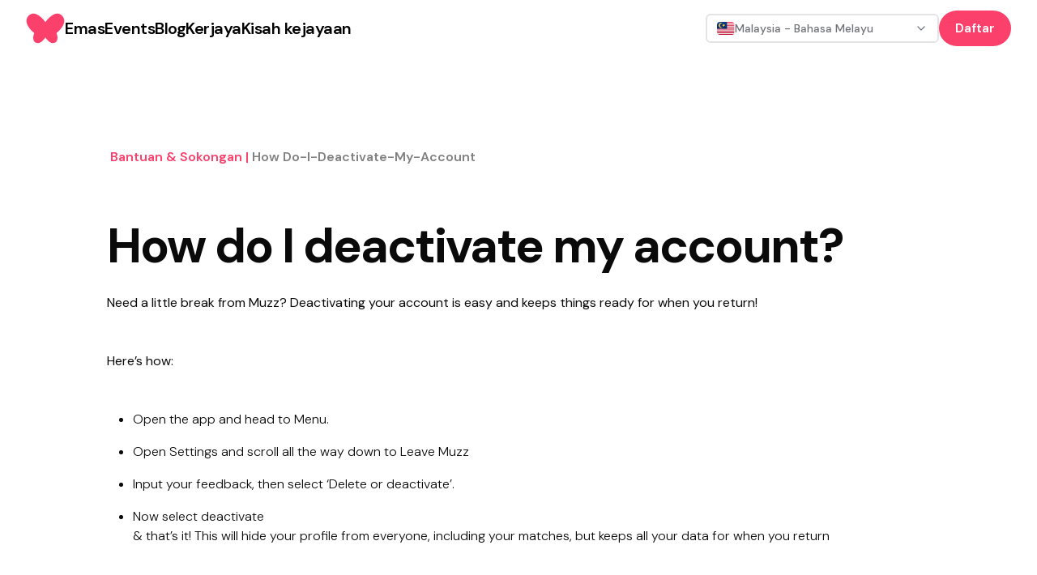

--- FILE ---
content_type: text/html; charset=utf-8
request_url: https://muzz.com/my/ms/help/muzz-101/how-do-i-deactivate-my-account/
body_size: 27272
content:
<!DOCTYPE html><html lang="ms-MY" dir="ltr" class="dm_sans_efc253b3-module__w1i8Da__className"><head><meta charSet="utf-8"/><meta name="viewport" content="width=device-width, initial-scale=1"/><link rel="stylesheet" href="/_next/static/chunks/37af5adb53b90469.css" data-precedence="next"/><link rel="stylesheet" href="/_next/static/chunks/3b22765e764b1b47.css" data-precedence="next"/><link rel="preload" as="script" fetchPriority="low" href="/_next/static/chunks/2eb8d45ff018ee65.js"/><script src="/_next/static/chunks/eb5c283bcf5fe3ff.js" async=""></script><script src="/_next/static/chunks/107e875472d4e854.js" async=""></script><script src="/_next/static/chunks/c2e3ffe170d631ee.js" async=""></script><script src="/_next/static/chunks/22b201389eb43a4d.js" async=""></script><script src="/_next/static/chunks/turbopack-24ef28c901c2f2bb.js" async=""></script><script src="/_next/static/chunks/d96012bcfc98706a.js" async=""></script><script src="/_next/static/chunks/d80b3790a119a285.js" async=""></script><script src="/_next/static/chunks/84707823014da1bb.js" async=""></script><script src="/_next/static/chunks/0df2b1bddefd8405.js" async=""></script><script src="/_next/static/chunks/840e34e37ed6a3d0.js" async=""></script><script src="/_next/static/chunks/9a16a4977f3bb927.js" async=""></script><script src="/_next/static/chunks/ac50e500d9d3876c.js" async=""></script><script src="/_next/static/chunks/2b52c2c202f44ca6.js" async=""></script><script src="/_next/static/chunks/a61ef87383771a1c.js" async=""></script><script src="/_next/static/chunks/12405b0dda79d058.js" async=""></script><script src="/_next/static/chunks/140b6c97e8ce5744.js" async=""></script><script src="/_next/static/chunks/0329677105d1972e.js" async=""></script><script src="/_next/static/chunks/8c1f61720717636e.js" async=""></script><script src="/_next/static/chunks/461f12afc29f2b19.js" async=""></script><script src="/_next/static/chunks/5bb69e1c66088ee5.js" async=""></script><script src="/_next/static/chunks/cab74bc0af5dfcc9.js" async=""></script><script src="/_next/static/chunks/e68409108ec7f36a.js" async=""></script><script src="/_next/static/chunks/114eb294cc3648a5.js" async=""></script><script src="/_next/static/chunks/f4a2fa643de50fc7.js" async=""></script><script src="/_next/static/chunks/c96e93b1604db538.js" async=""></script><link rel="preload" href="https://www.googletagmanager.com/gtm.js?id=GTM-KJ9ZQXV" as="script"/><meta name="next-size-adjust" content=""/><title>How do I deactivate my account? | Muzz</title><meta name="description" content="Need a short break from Muzz? Deactivate your account to hide your profile without losing chats or matches - it’s easy, and reversible."/><meta name="robots" content="noindex"/><link rel="canonical" href="https://muzz.com/us/en/help/muzz-101/how-do-i-deactivate-my-account/"/><link rel="alternate" hrefLang="ar" href="https://muzz.com/sa/ar/help/muzz-101/كيفية-إلغاء-تفعيل-حسابي؟/"/><link rel="alternate" hrefLang="bn-BD" href="https://muzz.com/bd/bn/help/muzz-101/আমি-কিভাবে-আমার-অ্যাকাউন/"/><link rel="alternate" hrefLang="de-DE" href="https://muzz.com/de/de/help/muzz-101/wie-deaktiviere-ich-mein-konto/"/><link rel="alternate" hrefLang="es-ES" href="https://muzz.com/es/es/help/muzz-101/como-desactivo-mi-cuenta/"/><link rel="alternate" hrefLang="fa-IR" href="https://muzz.com/ir/fa/help/muzz-101/چگونه-حساب-خود-را-غیرفعال-کنم؟/"/><link rel="alternate" hrefLang="fr-FR" href="https://muzz.com/fr/fr/help/muzz-101/comment-desactiver-mon-compte/"/><link rel="alternate" hrefLang="hi-IN" href="https://muzz.com/in/hi/help/muzz-101/मैं-अपना-खाता-कैसे-असक्रि/"/><link rel="alternate" hrefLang="id-ID" href="https://muzz.com/id/id/help/muzz-101/bagaimana-caranya-agar-saya-bisa-menonaktifkan-akun-saya/"/><link rel="alternate" hrefLang="ms-MY" href="https://muzz.com/my/ms/help/bagaimanakah-saya-boleh-menyahaktifkan-akaun-saya/"/><link rel="alternate" hrefLang="tr-TR" href="https://muzz.com/tr/tr/help/muzz-101/hesabimi-nasil-devre-disi-birakirim/"/><link rel="alternate" hrefLang="ur-PK" href="https://muzz.com/pk/ur/help/muzz-101/mian-apne-account-ko-kaise-gair-faal-karun/"/><link rel="alternate" hrefLang="nl-NL" href="https://muzz.com/nl/nl/help/muzz-101/hoe-deactiveer-ik-mijn-account/"/><link rel="alternate" hrefLang="en-US" href="https://muzz.com/us/en/help/muzz-101/how-do-i-deactivate-my-account/"/><meta name="google-site-verification" content="NDPpxgHrHxASsG8_Kz-CyhahAO28eHNmuNpFcdKVFQ0"/><meta name="apple-itunes-app" content="app-id=969997496, affiliate-data=website"/><meta name="facebook-domain-verification" content="dwb1azzfgdfrx8lxadkb64ls70n6ie"/><meta name="fb:admins" content="693027141"/><meta name="fb:pages" content="111785472237587"/><meta name="fb:app_id" content="766641986834940"/><meta property="og:title" content="How do I deactivate my account?"/><meta property="og:description" content="  Need a little break from Muzz? Deactivating your account is easy and keeps things ready for when you return!
  Here’s how:

Open the app and head to..."/><meta name="twitter:card" content="summary_large_image"/><meta name="twitter:creator" content="@metonmuzz"/><meta name="twitter:title" content="Muzz"/><meta name="twitter:description" content="Join over 10 million single Muslims finding their perfect partner in the halal, free, and fun way"/><link rel="icon" href="/favicon.ico?favicon.63857e02.ico" sizes="48x48" type="image/x-icon"/><script src="/_next/static/chunks/a6dad97d9634a72d.js" noModule=""></script></head><body><div hidden=""><!--$--><!--/$--></div><section aria-label="Notifications alt+T" tabindex="-1" aria-live="polite" aria-relevant="additions text" aria-atomic="false"></section><div class="min-h-screen flex flex-col"><nav id="navigation" dir="ltr" class="w-full transition ease-in-out z-10 sticky"><div class="lg:hidden"><div class="px-8 h-[70px] flex justify-between w-full items-center relative z-30"><div class="w-fit"><a href="/my/ms/"><svg class="h-9 w-9 sm:h-12 sm:w-12 fill-mm-pink" viewBox="0 0 47 48" fill="currentColor" xmlns="http://www.w3.org/2000/svg"><path fill-rule="evenodd" clip-rule="evenodd" d="M39.4135 5.85809C37.1986 5.57021 35.0366 6.10288 32.62 7.52659C29.9704 9.09129 27.5401 11.2259 25.3977 13.8696C24.7299 14.6941 24.1013 15.546 23.4962 16.3978L23.4942 16.3959C22.8891 15.544 22.2644 14.6921 21.5966 13.8696C19.4542 11.2239 17.0239 9.09129 14.3742 7.52659C11.9616 6.10288 9.80154 5.57021 7.58666 5.85809C3.32141 6.40446 0.31341 10.6991 0.176327 14.3631C0.0686185 17.2693 1.24558 19.678 2.13662 21.2369C3.82079 24.1763 6.42537 27.0375 9.74866 29.7948L9.5822 30.2609C8.62654 32.744 8.27208 35.0862 8.74012 37.7476C9.27279 40.7693 11.7716 42.5318 14.809 42.1695C16.5754 41.96 18.0324 41.161 19.3602 40.0545C21.0287 38.6641 22.3407 36.9819 23.4962 35.1783C24.6535 36.9819 25.9637 38.6641 27.6322 40.0545C28.9599 41.161 30.4169 41.96 32.1833 42.1695C35.2207 42.5318 37.7195 40.7693 38.2522 37.7476C38.7202 35.0862 38.3658 32.744 37.4101 30.2609L37.2437 29.7948C40.567 27.0375 43.1715 24.1763 44.8557 21.2369C45.7487 19.678 46.9237 17.2673 46.816 14.3631C46.6867 10.6991 43.6787 6.40446 39.4135 5.85809Z"></path></svg></a></div><button><svg xmlns="http://www.w3.org/2000/svg" width="32" height="32" viewBox="0 0 24 24" fill="none" stroke="black" stroke-width="2" stroke-linecap="round" stroke-linejoin="round" class="lucide lucide-menu" aria-hidden="true"><path d="M4 5h16"></path><path d="M4 12h16"></path><path d="M4 19h16"></path></svg></button></div></div><div class="hidden lg:block"><div dir="ltr" class="mx-auto sticky flex items-center justify-between whitespace-nowrap px-8 h-[70px] bg-white"><div class="flex justify-center gap-x-14"><div class="w-3/12"><div class="w-fit"><a href="/my/ms/"><svg class="h-9 w-9 sm:h-12 sm:w-12 fill-mm-pink" viewBox="0 0 47 48" fill="currentColor" xmlns="http://www.w3.org/2000/svg"><path fill-rule="evenodd" clip-rule="evenodd" d="M39.4135 5.85809C37.1986 5.57021 35.0366 6.10288 32.62 7.52659C29.9704 9.09129 27.5401 11.2259 25.3977 13.8696C24.7299 14.6941 24.1013 15.546 23.4962 16.3978L23.4942 16.3959C22.8891 15.544 22.2644 14.6921 21.5966 13.8696C19.4542 11.2239 17.0239 9.09129 14.3742 7.52659C11.9616 6.10288 9.80154 5.57021 7.58666 5.85809C3.32141 6.40446 0.31341 10.6991 0.176327 14.3631C0.0686185 17.2693 1.24558 19.678 2.13662 21.2369C3.82079 24.1763 6.42537 27.0375 9.74866 29.7948L9.5822 30.2609C8.62654 32.744 8.27208 35.0862 8.74012 37.7476C9.27279 40.7693 11.7716 42.5318 14.809 42.1695C16.5754 41.96 18.0324 41.161 19.3602 40.0545C21.0287 38.6641 22.3407 36.9819 23.4962 35.1783C24.6535 36.9819 25.9637 38.6641 27.6322 40.0545C28.9599 41.161 30.4169 41.96 32.1833 42.1695C35.2207 42.5318 37.7195 40.7693 38.2522 37.7476C38.7202 35.0862 38.3658 32.744 37.4101 30.2609L37.2437 29.7948C40.567 27.0375 43.1715 24.1763 44.8557 21.2369C45.7487 19.678 46.9237 17.2673 46.816 14.3631C46.6867 10.6991 43.6787 6.40446 39.4135 5.85809Z"></path></svg></a></div></div><div class="flex gap-14 text-center w-fit justify-center items-center font-semibold"><a href="/my/ms/gold/"><span class="text-lg font-semibold leading-[27px] -tracking-[0.5px] hover:underline active:text-mm-hibiscus sm:text-[20px] sm:leading-[30px] text-black">Emas</span></a><a href="/my/ms/events/"><span class="text-lg font-semibold leading-[27px] -tracking-[0.5px] hover:underline active:text-mm-hibiscus sm:text-[20px] sm:leading-[30px] text-black">Events</span></a><a href="/my/ms/blog/"><span class="text-lg font-semibold leading-[27px] -tracking-[0.5px] hover:underline active:text-mm-hibiscus sm:text-[20px] sm:leading-[30px] text-black">Blog</span></a><a href="/my/ms/careers/"><span class="text-lg font-semibold leading-[27px] -tracking-[0.5px] hover:underline active:text-mm-hibiscus sm:text-[20px] sm:leading-[30px] text-black">Kerjaya</span></a><a href="/my/ms/success-stories/"><span class="text-lg font-semibold leading-[27px] -tracking-[0.5px] hover:underline active:text-mm-hibiscus sm:text-[20px] sm:leading-[30px] text-black">Kisah kejayaan</span></a></div></div><div class="w-3/12 flex items-center justify-end gap-5 relative"><button class="gap-2 whitespace-nowrap rounded-md text-sm font-medium focus-visible:outline-none focus-visible:ring-1 focus-visible:ring-ring disabled:pointer-events-none disabled:opacity-50 [&amp;_svg]:pointer-events-none [&amp;_svg]:size-4 [&amp;_svg]:shrink-0 h-9 flex items-center justify-between gap-x-2 px-3 py-2 border-2 bg-white w-72 min-w-72 transition-colors border-zinc-200 hover:border-blue-500 text-black" dir="ltr" type="button" id="radix-_R_1kcnqbtb_" aria-haspopup="menu" aria-expanded="false" data-state="closed"><div dir="ltr" class="flex items-center gap-x-2"><img dir="ltr" alt="" loading="lazy" width="22.4" height="16" decoding="async" data-nimg="1" class="rounded-sm" style="color:transparent" src="https://cdn.muzz.com/website-v4/img/shared/flags/my.svg?=1"/><span dir="ltr" class="text-sm text-zinc-500 truncate ">Malaysia - Bahasa Melayu</span></div><svg xmlns="http://www.w3.org/2000/svg" width="24" height="24" viewBox="0 0 24 24" fill="none" stroke="currentColor" stroke-width="2" stroke-linecap="round" stroke-linejoin="round" class="lucide lucide-chevron-down w-4 h-4 text-gray-500 flex-shrink-0" aria-hidden="true"><path d="m6 9 6 6 6-6"></path></svg></button><div><div><a target="_self" href="#" class="inline-block rounded-full px-[20px] py-[10px] text-[14px] text-sm font-semibold leading-[21px] sm:text-[16px] sm:leading-[24px] bg-mm-pink text-white" rel="noreferrer">Daftar</a></div></div></div></div></div></nav><main class="flex-1"><script type="application/ld+json">{"@context":"https://schema.org","@type":"FAQPage","mainEntity":[{"@type":"Question","name":"How do I deactivate my account?","acceptedAnswer":{"@type":"Answer","text":"  Need a little break from Muzz? Deactivating your account is easy and keeps things ready for when you return!\n  Here’s how:\n\nOpen the app and head to..."}}]}</script><section class="container mx-auto max-w-[1016px] px-4 sm:px-10 xl:px-0 pt-6 lg:pt-28"><script type="application/ld+json">{"@context":"https://schema.org","@type":"BreadcrumbList","itemListElement":[{"@type":"ListItem","position":1,"item":"https://muzz.com/help","name":"Bantuan &amp; sokongan"},{"@type":"ListItem","position":2,"item":"https://muzz.comnull","name":"how do-i-deactivate-my-account"}]}</script><section class="flex flex-row flex-wrap break-all"><a href="/my/ms/help/"><span class="inline-block break-all pl-1 font-semibold capitalize text-mm-pink cursor-pointer">Bantuan &amp; sokongan<span> | </span></span></a><a href="#"><span class="inline-block break-all pl-1 font-semibold capitalize text-mm-mid-gray">how do-i-deactivate-my-account</span></a></section></section><section class="container mx-auto max-w-[1016px] px-4 pb-11 sm:px-10 xl:px-0"><h1 class="text-[40px] font-bold leading-[48px] -tracking-[1px] sm:text-[60px] sm:leading-[68px] sm:-tracking-[2px] mt-10 lg:mt-16 mb-6">How do I deactivate my account?</h1><div class="muzz-wp-styles"><div><p>  Need a little break from Muzz? Deactivating your account is easy and keeps things ready for when you return!</p><p>  Here’s how:</p></div></div><div class="muzz-wp-styles"><div><ul><li>Open the app and head to Menu.</li><li>Open Settings and scroll all the way down to Leave Muzz</li><li>Input your feedback, then select ‘Delete or deactivate’.</li><li>Now select deactivate<br/>&amp; that’s it! This will hide your profile from everyone, including your matches, but keeps all your data for when you return</li></ul></div></div></section><section class="container mx-auto max-w-[1016px] px-4 py-20 sm:px-10 xl:px-0"><h3 class="font-semibold text-[28px] leading-[36px] md:text-[36px] md:leading-[44px] -tracking-[1px]">Can’t find your answer?</h3><p class="text-lg leading-[27px] sm:text-[20px] sm:leading-[30px] font-normal pt-4">If you have questions about how Muzz works, or need technical troubleshooting help, please check out our <span class="text-mm-pink cursor-pointer font-bold"><a href="/my/ms/help/">Help &amp; Support page</a></span>.</p></section><!--$--><!--/$--></main><div class="flex flex-wrap items-center min-h-[420px] lg:min-h-[178px] justify-center gap-y-5 bg-mm-pink py-6 text-[14px] leading-[21px] md:px-[52px]"><a href="/my/ms/aplikasi-perkahwinan-orang-muslim/"><div class="px-4 text-lg font-semibold capitalize leading-[30px] text-white lg:text-xl">Aplikasi Perkahwinan Orang Muslim<!-- --> </div></a><a href="/my/ms/single-muslim/"><div class="px-4 text-lg font-semibold capitalize leading-[30px] text-white lg:text-xl">Orang Muslim yang bujang<!-- --> </div></a><a href="/my/ms/single-muslim-app/"><div class="px-4 text-lg font-semibold capitalize leading-[30px] text-white lg:text-xl">Aplikasi Orang Muslim yang Bujang<!-- --> </div></a><a href="/my/ms/gerbang-perkahwinan-orang-muslim/"><div class="px-4 text-lg font-semibold capitalize leading-[30px] text-white lg:text-xl">Gerbang Perkahwinan Orang Muslim<!-- --> </div></a><a href="/my/ms/islamic-dating/"><div class="px-4 text-lg font-semibold capitalize leading-[30px] text-white lg:text-xl">Berpacaran islamik<!-- --> </div></a><a href="/my/ms/shia-muslims/"><div class="px-4 text-lg font-semibold capitalize leading-[30px] text-white lg:text-xl">Orang Muslim Syiah<!-- --> </div></a><a href="/my/ms/sunni-muslim/"><div class="px-4 text-lg font-semibold capitalize leading-[30px] text-white lg:text-xl">Orang Muslim Ahli Sunah<!-- --> </div></a><a href="/my/ms/muslim-dating/"><div class="px-4 text-lg font-semibold capitalize leading-[30px] text-white lg:text-xl">Berpacaran Orang Muslim<!-- --> </div></a><a href="/my/ms/cinta-arab/"><div class="px-4 text-lg font-semibold capitalize leading-[30px] text-white lg:text-xl">Cinta Arab<!-- --> </div></a><a href="/my/ms/sembang-arab/"><div class="px-4 text-lg font-semibold capitalize leading-[30px] text-white lg:text-xl">Sembang Arab<!-- --> </div></a><a href="/my/ms/aplikasi-berpacaran-orang-muslim/"><div class="px-4 text-lg font-semibold capitalize leading-[30px] text-white lg:text-xl">Aplikasi berpacaran orang muslim<!-- --> </div></a><a href="/my/ms/berpacaran-arab/"><div class="px-4 text-lg font-semibold capitalize leading-[30px] text-white lg:text-xl">Berpacaran Arab<!-- --> </div></a></div><footer class="w-full bg-black px-6 py-[48px] text-white md:px-[48px]"><div class="mx-auto flex max-w-[1030px] flex-wrap justify-center lg:justify-between pb-5 md:pb-0"><div class="flex w-full flex-col items-center lg:w-auto"><div class="flex flex-col items-end"><div class="relative"><img alt="" loading="lazy" width="176" height="30" decoding="async" data-nimg="1" style="color:transparent" src="https://cdn.muzz.com/website-v4/img/shared/logo-alt.svg"/></div></div><div class="pt-10 pb-6"><div class="flex items-center gap-x-4"><a href="https://instagram.com/muzz_app" target="_blank" rel="noopener noreferrer" class="h-6 w-6 flex items-center justify-center"><img alt="" loading="lazy" width="25" height="25" decoding="async" data-nimg="1" class="h-auto w-auto" style="color:transparent" src="https://cdn.muzz.com/website-v4/img/shared/social/insta.svg"/></a><a href="https://www.tiktok.com/@muzz_app" target="_blank" rel="noopener noreferrer" class="h-6 w-6 flex items-center justify-center"><img alt="" loading="lazy" width="25" height="25" decoding="async" data-nimg="1" class="h-auto w-auto" style="color:transparent" src="https://cdn.muzz.com/website-v4/img/shared/social/tiktok.svg"/></a><a href="https://www.facebook.com/muzzapp" target="_blank" rel="noopener noreferrer" class="h-6 w-6 flex items-center justify-center"><img alt="" loading="lazy" width="25" height="25" decoding="async" data-nimg="1" class="h-auto w-auto" style="color:transparent" src="https://cdn.muzz.com/website-v4/img/shared/social/facebook.svg"/></a><a href="https://x.com/muzz_app" target="_blank" rel="noopener noreferrer" class="h-6 w-6 flex items-center justify-center"><img alt="" loading="lazy" width="25" height="25" decoding="async" data-nimg="1" class="h-auto w-auto" style="color:transparent" src="https://cdn.muzz.com/website-v4/img/shared/social/twitter.svg"/></a><a href="https://youtube.com/c/muzz_app" target="_blank" rel="noopener noreferrer" class="h-6 w-6 flex items-center justify-center"><img alt="" loading="lazy" width="25" height="25" decoding="async" data-nimg="1" class="h-auto w-auto" style="color:transparent" src="https://cdn.muzz.com/website-v4/img/shared/social/youtube.svg"/></a><a href="https://www.snapchat.com/add/muzz.app" target="_blank" rel="noopener noreferrer" class="h-6 w-6 flex items-center justify-center"><img alt="" loading="lazy" width="25" height="25" decoding="async" data-nimg="1" class="h-auto w-auto" style="color:transparent" src="https://cdn.muzz.com/website-v4/img/shared/social/snap.svg"/></a></div></div><p class="text-sm text-white pb-7">© <!-- -->2026<!-- --> Muzz. All rights reserved.</p></div><div class="w-1/2 sm:w-1/4 lg:w-auto"><div class="font-bold leading-6 pb-3">Syarikat</div><div><div class="pb-1"><div class="break-all font-thin hover:underline"><a href="/my/ms/blog/">Blog</a></div></div></div><div><div class="pb-1"><div class="break-all font-thin hover:underline"><a href="/my/ms/careers/">Kerjaya</a></div></div></div><div><div class="pb-1"><div class="break-all font-thin hover:underline"><a href="/my/ms/press-kit/">Kit Media</a></div></div></div><div><div class="pb-1"><div class="break-all font-thin hover:underline"><a href="https://engineering.muzz.com/">Blog Kejuruteraan</a></div></div></div></div><div class="w-1/2 sm:w-1/4 lg:w-auto"><div class="font-bold leading-6 pb-3">Aplikasi</div><div><div class="pb-1"><div class="break-all font-thin hover:underline"><a href="/my/ms/download/">Daftar</a></div></div></div><div><div class="pb-1"><div class="break-all font-thin hover:underline"><a href="/my/ms/gold/">Muzz Gold</a></div></div></div><div><div class="pb-1"><div class="break-all font-thin hover:underline"><a href="/my/ms/success-stories/">Kisah kejayaaan</a></div></div></div></div><div class="w-1/2 sm:w-1/4 lg:w-auto"><div class="font-bold leading-6 pb-3">Bantuan &amp; sokongan</div><div><div class="pb-1"><div class="break-all font-thin hover:underline"><a href="/my/ms/help/">Bantuan &amp; sokongan</a></div></div></div><div><div class="pb-1"><div class="break-all font-thin hover:underline"><a href="/my/ms/safety/">Keselamatan</a></div></div></div><div><div class="pb-1"><div class="break-all font-thin hover:underline"><a href="/my/ms/help/">Hubungi</a></div></div></div><div><div class="pb-1"><div class="break-all font-thin hover:underline"><a href="/my/ms/safety/behavior/">Tingkah laku</a></div></div></div></div><div class="w-1/2 sm:w-1/4 lg:w-auto"><div class="font-bold leading-6 pb-3">Perundangan</div><div><div class="pb-1"><div class="break-all font-thin hover:underline"><a href="/my/ms/terms/">Terma</a></div></div></div><div><div class="pb-1"><div class="break-all font-thin hover:underline"><a href="/my/ms/privacy-policy/">Dasar Privasi</a></div></div></div><div><div class="pb-1"><div class="break-all font-thin hover:underline"><a href="/my/ms/cookies/">Kuki</a></div></div></div></div></div></footer></div><script src="/_next/static/chunks/2eb8d45ff018ee65.js" id="_R_" async=""></script><script>(self.__next_f=self.__next_f||[]).push([0])</script><script>self.__next_f.push([1,"1:\"$Sreact.fragment\"\n5:I[339756,[\"/_next/static/chunks/d96012bcfc98706a.js\",\"/_next/static/chunks/d80b3790a119a285.js\"],\"default\"]\n6:I[837457,[\"/_next/static/chunks/d96012bcfc98706a.js\",\"/_next/static/chunks/d80b3790a119a285.js\"],\"default\"]\n8:I[897367,[\"/_next/static/chunks/d96012bcfc98706a.js\",\"/_next/static/chunks/d80b3790a119a285.js\"],\"OutletBoundary\"]\n9:\"$Sreact.suspense\"\nb:I[897367,[\"/_next/static/chunks/d96012bcfc98706a.js\",\"/_next/static/chunks/d80b3790a119a285.js\"],\"ViewportBoundary\"]\nd:I[897367,[\"/_next/static/chunks/d96012bcfc98706a.js\",\"/_next/static/chunks/d80b3790a119a285.js\"],\"MetadataBoundary\"]\nf:I[168027,[],\"default\"]\n10:I[194988,[\"/_next/static/chunks/84707823014da1bb.js\",\"/_next/static/chunks/0df2b1bddefd8405.js\",\"/_next/static/chunks/840e34e37ed6a3d0.js\",\"/_next/static/chunks/9a16a4977f3bb927.js\"],\"MuzzApiProvider\"]\n11:I[237897,[\"/_next/static/chunks/84707823014da1bb.js\",\"/_next/static/chunks/0df2b1bddefd8405.js\",\"/_next/static/chunks/840e34e37ed6a3d0.js\",\"/_next/static/chunks/9a16a4977f3bb927.js\"],\"Toaster\"]\n13:I[227281,[\"/_next/static/chunks/84707823014da1bb.js\",\"/_next/static/chunks/0df2b1bddefd8405.js\",\"/_next/static/chunks/840e34e37ed6a3d0.js\",\"/_next/static/chunks/9a16a4977f3bb927.js\",\"/_next/static/chunks/ac50e500d9d3876c.js\",\"/_next/static/chunks/2b52c2c202f44ca6.js\",\"/_next/static/chunks/a61ef87383771a1c.js\",\"/_next/static/chunks/12405b0dda79d058.js\",\"/_next/static/chunks/140b6c97e8ce5744.js\",\"/_next/static/chunks/0329677105d1972e.js\",\"/_next/static/chunks/8c1f61720717636e.js\",\"/_next/static/chunks/461f12afc29f2b19.js\",\"/_next/static/chunks/5bb69e1c66088ee5.js\"],\"Nav\"]\n14:I[641489,[\"/_next/static/chunks/84707823014da1bb.js\",\"/_next/static/chunks/0df2b1bddefd8405.js\",\"/_next/static/chunks/840e34e37ed6a3d0.js\",\"/_next/static/chunks/9a16a4977f3bb927.js\",\"/_next/static/chunks/ac50e500d9d3876c.js\",\"/_next/static/chunks/2b52c2c202f44ca6.js\",\"/_next/static/chunks/a61ef87383771a1c.js\",\"/_next/static/chunks/12405b0dda79d058.js\",\"/_next/static/chunks/140b6c97e8ce5744.js\",\"/_next/static/chunks/0329677105d1972e.js\",\"/_next/static/chunks/8c1f61720717636e.js\",\"/_next/static/chunks/461f12afc29f2b19.js\",\"/_next/static/chunks/5bb69e1c66088ee5.js\",\"/_next/static/chunks/cab74bc0af5dfcc9.js\"],\"default\"]\n15:I[232295,[\"/_next/static/chunks/84707823014da1bb.js\",\"/_next/static/chunks/0df2b1bddefd8405.js\",\"/_next/static/chunks/840e34e37ed6a3d0.js\",\"/_next/static/chunks/9a16a4977f3bb927.js\",\"/_next/static/chunks/ac50e500d9d3876c.js\",\"/_next/static/chunks/2b52c2c202f44ca6.js\",\"/_next/static/chunks/a61ef87383771a1c.js\",\"/_next/static/chunks/12405b0dda79d058.js\",\"/_next/static/chunks/140b6c97e8ce5744.js\",\"/_next/static/chunks/0329677105d1972e.js\",\"/_next/static/chunks/8c1f61720717636e.js\",\"/_next/static/chunks/461f12afc29f2b19.js\",\"/_next/static/chunks/5bb69e1c66088ee5.js\"],\"DownloadAppBanner\"]\n18:I[605500,[\"/_next/static/chunks/84707823014da1bb.js\",\"/_next/static/chunks/0df2b1bddefd8405.js\",\"/_next/static/chunks/840e34e37ed6a3d0.js\",\"/_next/static/chunks/9a16a4977f3bb927.js\",\"/_next/static/chunks/ac50e500d9d3876c.js\",\"/_next/static/chunks/2b52c2c202f44ca6.js\",\"/_next/static/chunks/a61ef87383771a1c.js\",\"/_next/static/chunks/12405b0dda79d058.js\",\"/_next/static/chunks/140b6c97e8ce5744.js\",\"/_next/static/chunks/0329677105d1972e.js\",\"/_next/static/chunks/8c1f61720717636e.js\",\"/_next/static/chunks/461f12afc29f2b19.js\",\"/_next/static/chunks/5bb69e1c66088ee5.js\"],\"Image\"]\n2b:I[772266,[\"/_next/static/chunks/84707823014da1bb.js\",\"/_next/static/chunks/0df2b1bddefd8405.js\",\"/_next/static/chunks/840e34e37ed6a3d0.js\",\"/_next/static/chunks/9a16a4977f3bb927.js\",\"/_next/static/chunks/ac50e500d9d3876c.js\",\"/_next/static/chunks/2b52c2c202f44ca6.js\"],\"ReactQueryProviderClient\"]\n2c:I[100338,[\"/_next/static/chunks/84707823014da1bb.js\",\"/_next/static/chunks/0df2b1bddefd8405.js\",\"/_next/static/chunks/840e34e37ed6a3d0.js\",\"/_next/static/chunks/9a16a4977f3bb927.js\",\"/_next/static/chunks/ac50e500d9d3876c.js\",\"/_next/static/chunks/2b52c2c202f44ca6.js\"],\"EnvironmentProvider\"]\n2d:I[19598,[\"/_next/static/chunks/84707823014da1bb.js\",\"/_next/static/chun"])</script><script>self.__next_f.push([1,"ks/0df2b1bddefd8405.js\",\"/_next/static/chunks/840e34e37ed6a3d0.js\",\"/_next/static/chunks/9a16a4977f3bb927.js\",\"/_next/static/chunks/ac50e500d9d3876c.js\",\"/_next/static/chunks/2b52c2c202f44ca6.js\"],\"GoogleTagManager\"]\n2e:I[594738,[\"/_next/static/chunks/84707823014da1bb.js\",\"/_next/static/chunks/0df2b1bddefd8405.js\",\"/_next/static/chunks/840e34e37ed6a3d0.js\",\"/_next/static/chunks/9a16a4977f3bb927.js\",\"/_next/static/chunks/ac50e500d9d3876c.js\",\"/_next/static/chunks/2b52c2c202f44ca6.js\"],\"default\"]\n3b:I[423154,[\"/_next/static/chunks/84707823014da1bb.js\",\"/_next/static/chunks/0df2b1bddefd8405.js\",\"/_next/static/chunks/840e34e37ed6a3d0.js\",\"/_next/static/chunks/9a16a4977f3bb927.js\",\"/_next/static/chunks/ac50e500d9d3876c.js\",\"/_next/static/chunks/2b52c2c202f44ca6.js\"],\"PageLanguageProvider\"]\n3c:I[522544,[\"/_next/static/chunks/84707823014da1bb.js\",\"/_next/static/chunks/0df2b1bddefd8405.js\",\"/_next/static/chunks/840e34e37ed6a3d0.js\",\"/_next/static/chunks/9a16a4977f3bb927.js\",\"/_next/static/chunks/ac50e500d9d3876c.js\",\"/_next/static/chunks/2b52c2c202f44ca6.js\",\"/_next/static/chunks/e68409108ec7f36a.js\"],\"default\"]\n3d:I[281096,[\"/_next/static/chunks/84707823014da1bb.js\",\"/_next/static/chunks/0df2b1bddefd8405.js\",\"/_next/static/chunks/840e34e37ed6a3d0.js\",\"/_next/static/chunks/9a16a4977f3bb927.js\",\"/_next/static/chunks/ac50e500d9d3876c.js\",\"/_next/static/chunks/2b52c2c202f44ca6.js\",\"/_next/static/chunks/114eb294cc3648a5.js\"],\"default\"]\n41:I[77105,[\"/_next/static/chunks/84707823014da1bb.js\",\"/_next/static/chunks/0df2b1bddefd8405.js\",\"/_next/static/chunks/840e34e37ed6a3d0.js\",\"/_next/static/chunks/9a16a4977f3bb927.js\",\"/_next/static/chunks/ac50e500d9d3876c.js\",\"/_next/static/chunks/2b52c2c202f44ca6.js\",\"/_next/static/chunks/a61ef87383771a1c.js\",\"/_next/static/chunks/12405b0dda79d058.js\",\"/_next/static/chunks/140b6c97e8ce5744.js\",\"/_next/static/chunks/0329677105d1972e.js\",\"/_next/static/chunks/8c1f61720717636e.js\",\"/_next/static/chunks/461f12afc29f2b19.js\",\"/_next/static/chunks/5bb69e1c66088ee5.js\",\"/_next/static/chunks/f4a2fa643de50fc7.js\",\"/_next/static/chunks/c96e93b1604db538.js\"],\"default\"]\n:HL[\"/_next/static/chunks/37af5adb53b90469.css\",\"style\"]\n:HL[\"/_next/static/media/5c285b27cdda1fe8-s.p.a62025f2.woff2\",\"font\",{\"crossOrigin\":\"\",\"type\":\"font/woff2\"}]\n:HL[\"/_next/static/chunks/3b22765e764b1b47.css\",\"style\"]\n"])</script><script>self.__next_f.push([1,"0:{\"P\":null,\"b\":\"KP1N8Ech6PdjWltstrty2\",\"c\":[\"\",\"my\",\"ms\",\"help\",\"muzz-101\",\"how-do-i-deactivate-my-account\",\"\"],\"q\":\"\",\"i\":false,\"f\":[[[\"\",{\"children\":[[\"locale\",\"ms-MY\",\"d\"],{\"children\":[\"(layout)\",{\"children\":[\"help\",{\"children\":[[\"group\",\"muzz-101\",\"d\"],{\"children\":[[\"question\",\"how-do-i-deactivate-my-account\",\"d\"],{\"children\":[\"__PAGE__\",{}]}]}]}]}]}]},\"$undefined\",\"$undefined\",true],[[\"$\",\"$1\",\"c\",{\"children\":[[[\"$\",\"link\",\"0\",{\"rel\":\"stylesheet\",\"href\":\"/_next/static/chunks/37af5adb53b90469.css\",\"precedence\":\"next\",\"crossOrigin\":\"$undefined\",\"nonce\":\"$undefined\"}],[\"$\",\"script\",\"script-0\",{\"src\":\"/_next/static/chunks/84707823014da1bb.js\",\"async\":true,\"nonce\":\"$undefined\"}],[\"$\",\"script\",\"script-1\",{\"src\":\"/_next/static/chunks/0df2b1bddefd8405.js\",\"async\":true,\"nonce\":\"$undefined\"}],[\"$\",\"script\",\"script-2\",{\"src\":\"/_next/static/chunks/840e34e37ed6a3d0.js\",\"async\":true,\"nonce\":\"$undefined\"}],[\"$\",\"script\",\"script-3\",{\"src\":\"/_next/static/chunks/9a16a4977f3bb927.js\",\"async\":true,\"nonce\":\"$undefined\"}]],\"$L2\"]}],{\"children\":[[\"$\",\"$1\",\"c\",{\"children\":[[[\"$\",\"script\",\"script-0\",{\"src\":\"/_next/static/chunks/ac50e500d9d3876c.js\",\"async\":true,\"nonce\":\"$undefined\"}],[\"$\",\"script\",\"script-1\",{\"src\":\"/_next/static/chunks/2b52c2c202f44ca6.js\",\"async\":true,\"nonce\":\"$undefined\"}]],\"$L3\"]}],{\"children\":[[\"$\",\"$1\",\"c\",{\"children\":[[[\"$\",\"script\",\"script-0\",{\"src\":\"/_next/static/chunks/a61ef87383771a1c.js\",\"async\":true,\"nonce\":\"$undefined\"}],[\"$\",\"script\",\"script-1\",{\"src\":\"/_next/static/chunks/12405b0dda79d058.js\",\"async\":true,\"nonce\":\"$undefined\"}],[\"$\",\"script\",\"script-2\",{\"src\":\"/_next/static/chunks/140b6c97e8ce5744.js\",\"async\":true,\"nonce\":\"$undefined\"}],[\"$\",\"script\",\"script-3\",{\"src\":\"/_next/static/chunks/0329677105d1972e.js\",\"async\":true,\"nonce\":\"$undefined\"}],[\"$\",\"script\",\"script-4\",{\"src\":\"/_next/static/chunks/8c1f61720717636e.js\",\"async\":true,\"nonce\":\"$undefined\"}],[\"$\",\"script\",\"script-5\",{\"src\":\"/_next/static/chunks/461f12afc29f2b19.js\",\"async\":true,\"nonce\":\"$undefined\"}],[\"$\",\"script\",\"script-6\",{\"src\":\"/_next/static/chunks/5bb69e1c66088ee5.js\",\"async\":true,\"nonce\":\"$undefined\"}]],\"$L4\"]}],{\"children\":[[\"$\",\"$1\",\"c\",{\"children\":[null,[\"$\",\"$L5\",null,{\"parallelRouterKey\":\"children\",\"error\":\"$undefined\",\"errorStyles\":\"$undefined\",\"errorScripts\":\"$undefined\",\"template\":[\"$\",\"$L6\",null,{}],\"templateStyles\":\"$undefined\",\"templateScripts\":\"$undefined\",\"notFound\":\"$undefined\",\"forbidden\":\"$undefined\",\"unauthorized\":\"$undefined\"}]]}],{\"children\":[[\"$\",\"$1\",\"c\",{\"children\":[null,[\"$\",\"$L5\",null,{\"parallelRouterKey\":\"children\",\"error\":\"$undefined\",\"errorStyles\":\"$undefined\",\"errorScripts\":\"$undefined\",\"template\":[\"$\",\"$L6\",null,{}],\"templateStyles\":\"$undefined\",\"templateScripts\":\"$undefined\",\"notFound\":\"$undefined\",\"forbidden\":\"$undefined\",\"unauthorized\":\"$undefined\"}]]}],{\"children\":[[\"$\",\"$1\",\"c\",{\"children\":[null,[\"$\",\"$L5\",null,{\"parallelRouterKey\":\"children\",\"error\":\"$undefined\",\"errorStyles\":\"$undefined\",\"errorScripts\":\"$undefined\",\"template\":[\"$\",\"$L6\",null,{}],\"templateStyles\":\"$undefined\",\"templateScripts\":\"$undefined\",\"notFound\":\"$undefined\",\"forbidden\":\"$undefined\",\"unauthorized\":\"$undefined\"}]]}],{\"children\":[[\"$\",\"$1\",\"c\",{\"children\":[\"$L7\",[[\"$\",\"link\",\"0\",{\"rel\":\"stylesheet\",\"href\":\"/_next/static/chunks/3b22765e764b1b47.css\",\"precedence\":\"next\",\"crossOrigin\":\"$undefined\",\"nonce\":\"$undefined\"}],[\"$\",\"script\",\"script-0\",{\"src\":\"/_next/static/chunks/f4a2fa643de50fc7.js\",\"async\":true,\"nonce\":\"$undefined\"}],[\"$\",\"script\",\"script-1\",{\"src\":\"/_next/static/chunks/c96e93b1604db538.js\",\"async\":true,\"nonce\":\"$undefined\"}]],[\"$\",\"$L8\",null,{\"children\":[\"$\",\"$9\",null,{\"name\":\"Next.MetadataOutlet\",\"children\":\"$@a\"}]}]]}],{},null,false,false]},null,false,false]},null,false,false]},null,false,false]},null,false,false]},null,false,false]},null,false,false],[\"$\",\"$1\",\"h\",{\"children\":[null,[\"$\",\"$Lb\",null,{\"children\":\"$@c\"}],[\"$\",\"div\",null,{\"hidden\":true,\"children\":[\"$\",\"$Ld\",null,{\"children\":[\"$\",\"$9\",null,{\"name\":\"Next.Metadata\",\"children\":\"$@e\"}]}]}],[\"$\",\"meta\",null,{\"name\":\"next-size-adjust\",\"content\":\"\"}]]}],false]],\"m\":\"$undefined\",\"G\":[\"$f\",[]],\"S\":false}\n"])</script><script>self.__next_f.push([1,"2:[\"$\",\"html\",null,{\"lang\":\"ms-MY\",\"dir\":\"ltr\",\"className\":\"dm_sans_efc253b3-module__w1i8Da__className\",\"children\":[\"$\",\"$L10\",null,{\"apiEndpoint\":\"https://api.muzzapi.com/v3\",\"children\":[\"$\",\"body\",null,{\"children\":[[\"$\",\"$L11\",null,{}],[\"$\",\"$L5\",null,{\"parallelRouterKey\":\"children\",\"error\":\"$undefined\",\"errorStyles\":\"$undefined\",\"errorScripts\":\"$undefined\",\"template\":[\"$\",\"$L6\",null,{}],\"templateStyles\":\"$undefined\",\"templateScripts\":\"$undefined\",\"notFound\":[\"$L12\",[]],\"forbidden\":\"$undefined\",\"unauthorized\":\"$undefined\"}]]}]}]}]\n4:[\"$\",\"div\",null,{\"className\":\"min-h-screen flex flex-col\",\"children\":[[\"$\",\"$L13\",null,{\"locale\":\"ms-MY\"}],[\"$\",\"main\",null,{\"className\":\"flex-1\",\"children\":[\"$\",\"$L5\",null,{\"parallelRouterKey\":\"children\",\"error\":\"$undefined\",\"errorStyles\":\"$undefined\",\"errorScripts\":\"$undefined\",\"template\":[\"$\",\"$L6\",null,{}],\"templateStyles\":\"$undefined\",\"templateScripts\":\"$undefined\",\"notFound\":[[\"$\",\"$L14\",null,{}],[]],\"forbidden\":\"$undefined\",\"unauthorized\":\"$undefined\"}]}],[\"$\",\"$L15\",null,{}],\"$L16\",\"$L17\"]}]\n12:[\"$\",\"main\",null,{\"className\":\"bg-mm-gray px-10 lg:px-[100px] xl:px-[180px] 2xl:px-0 h-screen w-full\",\"children\":[[\"$\",\"div\",null,{\"className\":\"pt-[104px] sm:pt-[148px] md:pt-[152px] lg:pt-[140px] xl:pt-[207px]\"}],[\"$\",\"section\",null,{\"className\":\"flex w-full flex-col items-center rounded-[16px] bg-white text-center 2xl:mx-auto 2xl:max-w-[1016px] pb-11\",\"children\":[[\"$\",\"img\",null,{\"className\":\"w-[100px] sm:w-[150px] xl:w-[228px]\",\"src\":\"https://cdn.muzz.com/website-v4/img/shared/404-man.svg\",\"alt\":\"Man\",\"loading\":\"lazy\"}],[\"$\",\"h1\",null,{\"className\":\"px-2 text-[40px] font-bold leading-[52px] -tracking-[2px] sm:px-12 sm:text-[52px] sm:leading-[68px] lg:px-[70px] xl:px-0\",\"children\":[\"Oops!\",\" \",[\"$\",\"br\",null,{\"className\":\"block sm:hidden\"}],\"You won't find your spouse here.\"]}],[\"$\",\"p\",null,{\"className\":\"mb-5 mt-4 sm:mb-9 sm:mt-5 sm:text-xl sm:leading-[30px]\",\"children\":\"Please go back and try again.\"}]]}]]}]\n"])</script><script>self.__next_f.push([1,"17:[\"$\",\"footer\",null,{\"className\":\"w-full bg-black px-6 py-[48px] text-white md:px-[48px]\",\"children\":[\"$\",\"div\",null,{\"className\":\"mx-auto flex max-w-[1030px] flex-wrap justify-center lg:justify-between pb-5 md:pb-0\",\"children\":[[\"$\",\"div\",null,{\"className\":\"flex w-full flex-col items-center lg:w-auto\",\"children\":[[\"$\",\"div\",null,{\"className\":\"flex flex-col items-end\",\"children\":[\"$\",\"div\",null,{\"className\":\"relative\",\"children\":[\"$\",\"$L18\",null,{\"unoptimized\":true,\"src\":\"https://cdn.muzz.com/website-v4/img/shared/logo-alt.svg\",\"alt\":\"\",\"loading\":\"lazy\",\"width\":176,\"height\":30}]}]}],[\"$\",\"div\",null,{\"className\":\"pt-10 pb-6\",\"children\":[\"$\",\"div\",null,{\"className\":\"flex items-center gap-x-4\",\"children\":[[\"$\",\"a\",\"https://instagram.com/muzz_app\",{\"href\":\"https://instagram.com/muzz_app\",\"target\":\"_blank\",\"rel\":\"noopener noreferrer\",\"className\":\"h-6 w-6 flex items-center justify-center\",\"children\":[\"$\",\"$L18\",null,{\"unoptimized\":true,\"src\":\"https://cdn.muzz.com/website-v4/img/shared/social/insta.svg\",\"alt\":\"\",\"className\":\"h-auto w-auto\",\"loading\":\"lazy\",\"width\":25,\"height\":25}]}],[\"$\",\"a\",\"https://www.tiktok.com/@muzz_app\",{\"href\":\"https://www.tiktok.com/@muzz_app\",\"target\":\"_blank\",\"rel\":\"noopener noreferrer\",\"className\":\"h-6 w-6 flex items-center justify-center\",\"children\":[\"$\",\"$L18\",null,{\"unoptimized\":true,\"src\":\"https://cdn.muzz.com/website-v4/img/shared/social/tiktok.svg\",\"alt\":\"\",\"className\":\"h-auto w-auto\",\"loading\":\"lazy\",\"width\":25,\"height\":25}]}],[\"$\",\"a\",\"https://www.facebook.com/muzzapp\",{\"href\":\"https://www.facebook.com/muzzapp\",\"target\":\"_blank\",\"rel\":\"noopener noreferrer\",\"className\":\"h-6 w-6 flex items-center justify-center\",\"children\":[\"$\",\"$L18\",null,{\"unoptimized\":true,\"src\":\"https://cdn.muzz.com/website-v4/img/shared/social/facebook.svg\",\"alt\":\"\",\"className\":\"h-auto w-auto\",\"loading\":\"lazy\",\"width\":25,\"height\":25}]}],[\"$\",\"a\",\"https://x.com/muzz_app\",{\"href\":\"https://x.com/muzz_app\",\"target\":\"_blank\",\"rel\":\"noopener noreferrer\",\"className\":\"h-6 w-6 flex items-center justify-center\",\"children\":[\"$\",\"$L18\",null,{\"unoptimized\":true,\"src\":\"https://cdn.muzz.com/website-v4/img/shared/social/twitter.svg\",\"alt\":\"\",\"className\":\"h-auto w-auto\",\"loading\":\"lazy\",\"width\":25,\"height\":25}]}],[\"$\",\"a\",\"https://youtube.com/c/muzz_app\",{\"href\":\"https://youtube.com/c/muzz_app\",\"target\":\"_blank\",\"rel\":\"noopener noreferrer\",\"className\":\"h-6 w-6 flex items-center justify-center\",\"children\":[\"$\",\"$L18\",null,{\"unoptimized\":true,\"src\":\"https://cdn.muzz.com/website-v4/img/shared/social/youtube.svg\",\"alt\":\"\",\"className\":\"h-auto w-auto\",\"loading\":\"lazy\",\"width\":25,\"height\":25}]}],[\"$\",\"a\",\"https://www.snapchat.com/add/muzz.app\",{\"href\":\"https://www.snapchat.com/add/muzz.app\",\"target\":\"_blank\",\"rel\":\"noopener noreferrer\",\"className\":\"h-6 w-6 flex items-center justify-center\",\"children\":[\"$\",\"$L18\",null,{\"unoptimized\":true,\"src\":\"https://cdn.muzz.com/website-v4/img/shared/social/snap.svg\",\"alt\":\"\",\"className\":\"h-auto w-auto\",\"loading\":\"lazy\",\"width\":25,\"height\":25}]}]]}]}],[\"$\",\"p\",null,{\"className\":\"text-sm text-white pb-7\",\"children\":[\"© \",2026,\" Muzz. All rights reserved.\"]}]]}],[[\"$\",\"div\",\"0\",{\"className\":\"w-1/2 sm:w-1/4 lg:w-auto\",\"children\":[[\"$\",\"div\",null,{\"className\":\"font-bold leading-6 pb-3\",\"children\":\"Syarikat\"}],[[\"$\",\"div\",\"0\",{\"children\":[\"$\",\"div\",null,{\"className\":\"pb-1\",\"children\":\"$L19\"}]}],[\"$\",\"div\",\"1\",{\"children\":[\"$\",\"div\",null,{\"className\":\"pb-1\",\"children\":\"$L1a\"}]}],[\"$\",\"div\",\"2\",{\"children\":[\"$\",\"div\",null,{\"className\":\"pb-1\",\"children\":\"$L1b\"}]}],[\"$\",\"div\",\"3\",{\"children\":[\"$\",\"div\",null,{\"className\":\"pb-1\",\"children\":\"$L1c\"}]}]]]}],[\"$\",\"div\",\"1\",{\"className\":\"w-1/2 sm:w-1/4 lg:w-auto\",\"children\":[[\"$\",\"div\",null,{\"className\":\"font-bold leading-6 pb-3\",\"children\":\"Aplikasi\"}],[[\"$\",\"div\",\"0\",{\"children\":[\"$\",\"div\",null,{\"className\":\"pb-1\",\"children\":\"$L1d\"}]}],[\"$\",\"div\",\"1\",{\"children\":[\"$\",\"div\",null,{\"className\":\"pb-1\",\"children\":\"$L1e\"}]}],[\"$\",\"div\",\"2\",{\"children\":[\"$\",\"div\",null,{\"className\":\"pb-1\",\"children\":\"$L1f\"}]}]]]}],[\"$\",\"div\",\"2\",{\"className\":\"w-1/2 sm:w-1/4 lg:w-auto\",\"children\":[[\"$\",\"div\",null,{\"className\":\"font-bold leading-6 pb-3\",\"children\":\"Bantuan \u0026 sokongan\"}],[[\"$\",\"div\",\"0\",{\"children\":[\"$\",\"div\",null,{\"className\":\"pb-1\",\"children\":\"$L20\"}]}],[\"$\",\"div\",\"1\",{\"children\":[\"$\",\"div\",null,{\"className\":\"pb-1\",\"children\":\"$L21\"}]}],[\"$\",\"div\",\"2\",{\"children\":[\"$\",\"div\",null,{\"className\":\"pb-1\",\"children\":\"$L22\"}]}],[\"$\",\"div\",\"3\",{\"children\":[\"$\",\"div\",null,{\"className\":\"pb-1\",\"children\":\"$L23\"}]}]]]}],[\"$\",\"div\",\"3\",{\"className\":\"w-1/2 sm:w-1/4 lg:w-auto\",\"children\":[\"$L24\",[\"$L25\",\"$L26\",\"$L27\"]]}]]]}]}]\n"])</script><script>self.__next_f.push([1,"24:[\"$\",\"div\",null,{\"className\":\"font-bold leading-6 pb-3\",\"children\":\"Perundangan\"}]\n25:[\"$\",\"div\",\"0\",{\"children\":[\"$\",\"div\",null,{\"className\":\"pb-1\",\"children\":\"$L28\"}]}]\n26:[\"$\",\"div\",\"1\",{\"children\":[\"$\",\"div\",null,{\"className\":\"pb-1\",\"children\":\"$L29\"}]}]\n27:[\"$\",\"div\",\"2\",{\"children\":[\"$\",\"div\",null,{\"className\":\"pb-1\",\"children\":\"$L2a\"}]}]\n"])</script><script>self.__next_f.push([1,"3:[\"$\",\"$L2b\",null,{\"children\":[\"$\",\"$L2c\",null,{\"graphqlEndpoint\":\"https://wpcms.muzz.com/graphql\",\"children\":[[\"$\",\"$L2d\",null,{\"gtmId\":\"GTM-KJ9ZQXV\"}],[\"$\",\"$L2e\",null,{\"locale\":\"ms-MY\",\"messages\":{\"404\":{\"body\":\"Please go back and try again.\",\"oops\":\"Oops!\",\"title\":\"You won't find your spouse here.\"},\"behavior\":{\"bevhavior-body-1\":\"Keep it halal. That means no images, videos, links or conversations of a sexual nature.\",\"bevhavior-body-10\":\"Termasuk hubungan dan tindakan yang tidak diingini yang berulang yang menyalahgunakan, menakut-nakutkan atau memalukan orang lain.\",\"bevhavior-body-2\":\"Kami mempunyai toleransi sifar terhadap keganasan, termasuk ancaman dan kandungan yang menggalakkan kekerasan atau keganasan.\",\"bevhavior-body-3\":\"Anda akan ditendang keluar jika anda mempromosikan kebencian berdasarkan jantina, bangsa, etnik, mazhab, kecacatan, umur atau kewarganegaraan.\",\"bevhavior-body-4\":\"Anda akan mendapat amaran jika anda menyalin dan menampal mesej yang sama berulang kali. Gunakan kreativiti, hantar mesej yang diperibadikan.\",\"bevhavior-body-5\":\"Muzz adalah zon dilarang mengurat. Jangan berpura-pura menjadi seseorang yang bukan dirimu. Percayalah kepada kami, ada seseorang di sini yang ingin bertemu dengan diri anda yang sebenar.\",\"bevhavior-body-6\":\"Muzz adalah tempat anda akan bertemu dengan bakal suami atau isteri anda, bukan tempat untuk menjual atau mempromosikan produk lain. \",\"bevhavior-body-7\":\"Sebarang aktiviti yang mempromosikan aktiviti seksual haram, pemerdagangan manusia atau eksploitasi seksual akan mengakibatkan pengharaman serta-merta.\",\"bevhavior-body-8\":\"Kami dengan serta-merta mengharamkan ahli yang berkongsi maklumat kewangan seperti akaun bank, PayPal atau Venmo.\",\"bevhavior-body-9\":\"Anda perlu berumur sekurang-kurangnya 18 tahun untuk menggunakan Muzz. Kami tidak membenarkan sebarang foto atau video kanak-kanak di bawah umur, walaupun mereka adalah anak anda.\",\"bevhavior-title\":\"Garis panduan kelakuan Muzz\",\"bevhavior-title-1\":\"Kandungan lucah atau seksual adalah dilarang\",\"bevhavior-title-10\":\"Dilarang mengganggu\",\"bevhavior-title-2\":\"Tiada keganasan\",\"bevhavior-title-3\":\"Tiada pertuturan kebencian\",\"bevhavior-title-4\":\"Dilarang spam\",\"bevhavior-title-5\":\"Dilarang melakukan pemalsuan\",\"bevhavior-title-6\":\"Tiada promosi atau pengumpanan\",\"bevhavior-title-7\":\"Tiada melacur atau pemerdagangan\",\"bevhavior-title-8\":\"Tiada maklumat kewangan\",\"bevhavior-title-9\":\"Tiada kanak-kanak di bawah umur\",\"body-1\":\"Kami berbangga kerana mempunyai komuniti yang menghormati yang secara positif menggambarkan ajaran Islam. Kami mengharapkan ahli kami melayan satu sama lain dengan rahmat dan kebaikan.\",\"guidelines-body-duplicate-accounts\":\"Ahli dibenarkan untuk mempunyai satu akaun sahaja. Jangan cuba menipu kami, kami boleh tahu sama ada anda telah membuat pendua.\",\"guidelines-body-hate-speech\":\"Anda akan ditendang keluar jika anda menyebarkan kebencian berdasarkan jantina, bangsa, etnik, mazhab, ketidakupayaan, umur, atau kewarganegaraan.\",\"guidelines-body-no-fakes\":\"Muzz ialah zon bebas penipuan identiti. Jangan berpura-pura menjadi orang lain. Percayalah, ada seseorang di sini yang mahu mengenali diri anda yang sebenar.\",\"guidelines-body-no-financial-info\":\"Kami dengan serta-merta akan mengharamkan ahli yang berkongsi maklumat kewangan seperti akaun bank, PayPal, atau Venmo.\",\"guidelines-body-no-harassment\":\"Termasuk hubungan berulang yang tidak diingini dan tindakan yang menyakiti, menakut-nakutkan, atau mengaibkan orang lain.\",\"guidelines-body-no-minors\":\"Anda perlu berumur sekurang-kurangnya 18 tahun untuk menggunakan Muzz. Kami tidak membenarkan apa-apa foto atau video kanak-kanak bawah umur, walaupun mereka adalah anak anda.\",\"guidelines-body-no-polygamy\":\"Walaupun Islam membenarkan poligami, ia adalah haram di kebanyakan negara tempat Muzz beroperasi. Kami tidak akan membenarkan ahli yang sudah ada hubungan.\",\"guidelines-body-no-promotion-or-solicitation\":\"Muzz merupakan tempat anda akan bertemu bakal suami atau isteri anda, bukan tempat menjual atau mempromosikan produk lain.\",\"guidelines-body-no-prostitution-or-trafficking\":\"Mana-mana aktiviti yang menggalakkan aktiviti seksual haram, pemerdagangan manusia, atau eksploitasi seksual akan diharamkan serta-merta.\",\"guidelines-body-no-spam\":\"Anda akan mendapat amaran jika anda menyalin dan menampal mesej yang sama berulang kali. Jadilah orang yang kreatif, hantar mesej yang diperibadikan.\",\"guidelines-body-nudity\":\"Pastikan halal. Ini bermakna tiada imej, video, pautan, atau perbualan yang bersifat seksual.\",\"guidelines-body-violence\":\"Kami tidak bertoleransi terhadap keganasan, termasuk ancaman dan kandungan yang menggalakkan keganasan.\",\"guidelines-title\":\"Garis panduan tingkah laku Muzz\",\"guidelines-title-duplicate-accounts\":\"Tiada akaun pendua\",\"guidelines-title-hate-speech\":\"Tiada ucapan kebencian\",\"guidelines-title-no-fakes\":\"Tiada kepura-puraan\",\"guidelines-title-no-financial-info\":\"Tiada maklumat kewangan\",\"guidelines-title-no-harassment\":\"Tiada gangguan\",\"guidelines-title-no-minors\":\"Tiada kanak-kanak bawah umur\",\"guidelines-title-no-polygamy\":\"Tiada poligami\",\"guidelines-title-no-promotion-or-solicitation\":\"Tiada promosi atau permintaan\",\"guidelines-title-no-prostitution-or-trafficking\":\"Tiada pelacuran atau pemerdagangan\",\"guidelines-title-no-spam\":\"Tiada spam\",\"guidelines-title-nudity\":\"Tiada kandungan aksi bogel atau seksual\",\"guidelines-title-violence\":\"Tiada keganasan\",\"hero-subtitle-1\":\"Kami mempunyai harapan yang tinggi untuk semua ahli kami.\",\"hero-subtitle-2\":\"Ingat: pastikan halal!\",\"hero-title\":\"Garis panduan Tingkah laku\",\"how-to-report\":{\"description\":\"Garis panduan tingkah laku telah disediakan untuk memastikan Muzz selamat untuk semua ahli kami.\",\"how-we-do-it\":\"Pasukan sokongan pakar kami berada dalam talian 24/7 untuk menyiasat semua laporan kelakuan buruk dan berhak untuk memberikan amaran atau melarang secara kekal mana-mana ahli, tidak kira sama ada mereka adalah pelanggan emas atau tidak.\",\"more-info\":\"Untuk maklumat lanjut, sila baca \u003clink\u003eGaris Panduan Keselamatan\u003c/link\u003e kami\",\"title\":\"Cara kami mengendalikan laporan\"},\"how-we-handle-body-0\":\"Garis panduan tingkah laku telah disediakan untuk memastikan Muzz selamat untuk semua ahli kami.\",\"how-we-handle-body-1\":\"Garis panduan kami direka untuk memastikan Muzz tempat yang selamat untuk semua ahli. Jika kami mengesan atau menerima laporan tentang tingkah laku buruk, kami akan menyiasat dan berhak untuk memberi amaran atau mengharamkan mana-mana ahli secara kekal - walaupun pelanggan Emas.\",\"how-we-handle-body-2\":\"Untuk maklumat lanjut, baca \u003clink\u003eGaris Panduan Keselamatan\u003c/link\u003e kami\",\"how-we-handle-title\":\"Cara kami mengendalikan laporan\",\"taqwa-body-1\":\"Kita mempunyai contoh yang jelas tentang apa yang harus kita usahakan dalam Al-Quran dan Nabi (SAW):\",\"taqwa-body-2\":\"وَإِنَّكَ لَعَلَى‏ خُلُقٍ عَظِيمٍ‏\",\"taqwa-body-3\":\"\\\"Dan bahawa sesungguhnya engkau mempunyai akhlak yang amat mulia.\\\"(68:4)\",\"taqwa-body-4\":\"Kami berdoa anda akan mengekalkan taqwa anda di dalam dan di luar aplikasi. Sebarang tingkah laku yang tidak sesuai boleh mengakibatkan larangan kekal.\",\"taqwa-body-5\":\"Sila baca Garis panduan Tingkah laku kami di bawah\",\"taqwa-body-6\":\"Simpan semua percakapan di Muzz supaya kami boleh melakukan kerja kami menjaga keamanan anda\",\"taqwa-body-7\":\"Laporkan sebarang tingkah laku yang melanggar garis panduan kami - kami menyiasat SETIAP laporan\",\"taqwa-title\":\"Pelihara takwa anda dalam talian dan dunia nyata\"},\"blog\":{\"banner-body\":\"You won’t find your soulmate on this blog post but you might find them on Muzz - the world’s biggest Muslim dating and marriage app.\",\"banner-title\":\"Looking for your soulmate?\",\"coming-soon\":\"Akan Datang\",\"heading\":\"Muzz Blog\",\"recent-stories\":\"Recent Stories\",\"seo-description\":\"Blog Muzz: Cerita \u0026 Panduan Hidup dan Cinta Muslim\",\"seo-title\":\"Blog Muzz: Cerita \u0026 Panduan Hidup dan Cinta Muslim\",\"share-story\":\"Share this story\",\"subtitle\":\"Keahlian Emas memudahkan anda mencari pasangan sempurna anda dengan penapis berkuasa, profil yang tanpa had dan banyak lagi. Malah, ahli Emas kami mencari pasangan sehingga 2x lebih pantas.\",\"title\":\"Muzz Blog\"},\"careers\":{\"bullet-1-body\":\"We’re the leading app in this space with over 12 million members worldwide and counting!\",\"bullet-1-title\":\"A great product\",\"bullet-2-body\":\"Work with talented, generous people on the kinds of challenges you’ll be proud to share.\",\"bullet-2-title\":\"Level up quickly\",\"bullet-3-body\":\"We have people from all walks of life all adding their unique perspective. Muslims and non-Muslims, cat lovers and dog lovers. Everyone is welcome!\",\"bullet-3-title\":\"A diverse team\",\"bullet-4-body\":\"We’re all working together to succeed and everyone on the team gets a slice of the pie.\",\"bullet-4-title\":\"Meaningful equity\",\"bullet-5-body\":\"We value curiosity, that's why the last Friday of every month is set aside for you to learn and develop.\",\"bullet-5-title\":\"A day off per month to learn\",\"bullet-6-body\":\"We fly the whole team to somewhere amazing twice a year to connect and have fun.\",\"bullet-6-title\":\"International travel\",\"bullet-7-body\":\"Mini golf, hikes, super competitive Catan nights - we’ve done it all. Maybe you’ll be at the next social?\",\"bullet-7-title\":\"Regular socials\",\"bullet-8-body\":\"All full-time members get at least 33 days of holiday, regardless of where they live.\",\"bullet-8-title\":\"Generous Holiday / PTO\",\"cant-find-job-subtitle\":\"We’re always looking for talented people to join our growing team. Email us at \u003cemail\u003ecareers@muzz.com\u003c/email\u003e\",\"cant-find-job-title\":\"Can’t find the job for you?\",\"card-cta\":\"Visit the Engineering Blog\",\"card-description\":\"Our engineering blog is where we share what we’re building, how we’re learning, and why we’re excited about the challenges ahead.\",\"card-title\":\"Thinking about joining the team?\",\"cta-subtitle\":\"Currently hiring {count} roles in engineering \u0026 marketing\",\"current-openings-title\":\"Current Openings\",\"heading\":\"Why join Muzz?\",\"hero-cta\":\"See Open Roles\",\"hero-subtitle\":\"Changing how 2 billion Muslims meet and marry.\",\"hero-title\":\"Careers\",\"hiring-bullet-1-body\":\"Submit your CV.\",\"hiring-bullet-1-title\":\"Step 1.\",\"hiring-bullet-2-body\":\"An initial video call.\",\"hiring-bullet-2-title\":\"Step 2.\",\"hiring-bullet-3-body\":\"Complete a technical exercise.\",\"hiring-bullet-3-title\":\"Step 3.\",\"hiring-bullet-4-body\":\"Interview (in person or remote)\",\"hiring-bullet-4-title\":\"Step 4.\",\"hiring-bullet-5-body\":\"Receive an offer!\",\"hiring-bullet-5-title\":\"Step 5.\",\"hiring-process-body\":\"We pride ourselves on making fast hiring decisions.\",\"hiring-process-title\":\"Our hiring process\",\"msg-from-founder-body\":\"I used to work in banking, so when I started Muzz I wanted to make sure it never felt corporate. Here, the leads are approachable, the juniors all get ownership of important things, and together we’re all striving to build something that solves real problems for 2 billion Muslims around the world. I couldn’t be prouder of my team!\",\"msg-from-founder-title\":\"A quick message from our Founder\",\"subtitle\":\"We’re a profitable Consumer Tech startup, backed by Y Combinator (S17) and based in London . Join our fast growing team and work on an amazing product that’s changing the world.\"},\"common\":{\"contact-support\":\"Contact Support\",\"contact-us-body\":\"Need help with a problem? We’re here for you.\",\"contact-us-title\":\"Contact Us\",\"popular-questions\":\"Popular Questions\",\"ready-to-find-partner-title\":\"Sudah bersedia untuk mencari pasangan Muslim anda?\"},\"dialogue-dislike\":{\"button\":\"Get the app\"},\"error\":{\"body\":\"Something went wrong.\",\"oops\":\"Oops!\",\"title\":\"Please go back and try again.\"},\"events\":{\"answer-1\":\"Ya - untuk memastikan ahli yang hadir telah diverifikasi, ratio jantina yang seimbang di acara kami, semua tiket adalah eksklusif untuk ahli Muzz. Jadi muat turun aplikasi dan buatlah profil ada dengan percuma. Hanya 2 minit. Setelah itu, pergi ke Menu → Acara dan dapatkan tiket anda!\",\"answer-2\":\"Klik butang pembelian tiket - sekiranya anda belum ada aplikasi Muzz anda akan dibawa untuk memuat turunnya. \u003cbr\u003e\u003c/br\u003e \u003cbr\u003e\u003c/br\u003eBuat profil Muzz dengan cepat dan mudah - jangan risau, ianya percuma dan anda boleh melihat semua ahli yang hadir selepas acara. \u003cbr\u003e\u003c/br\u003e \u003cbr\u003e\u003c/br\u003eSetelah itu, pergi ke Menu → Acara untuk membeli tiket. \u003cbr\u003e\u003c/br\u003e \u003cbr\u003e\u003c/br\u003eSetelah acara selesai, anda boleh melihat semua ahli yang hadir pada acara tersebut, berpadanan dan mulakan chat dalam aplikasi.\",\"answer-3\":\"Privasi anda sangat penting - tidak perlu berkongsi nombor telefon atau maklumat peribadi sewaktu di acara kami. \u003cbr\u003e\u003c/br\u003e \u003cbr\u003e\u003c/br\u003e Kongsikan kod QR Muzz (Menu → Kongsi Kod QR saya) pada aplikasi untuk berpadanan serta merta dengan seseorang yang anda minat dalam Muzz dan teruskan ber-chatting. Tak perlu lagi berkongsi nombor telefon.\",\"answer-4\":\"Jika anda bertemu kawan baru, atau ingin menyatakan minat anda kepada seseorang selepas acara, pergi ke bahagian Acara pada aplikasi Muzz dan lihat senarai ahli yang hadir dan terus chat dengan mereka.\",\"around-the-world\":\"Around the world\",\"buy-ticket\":\"Beli tiket\",\"copy\":\"Copy\",\"download-muzz-banner-cta\":\"Muat turun Muzz sekarang\",\"download-muzz-banner-description\":\"Meet other likeminded single Muslims and stay up to date with the latest events happening near you.\",\"download-muzz-banner-title\":\"Muat turun aplikasi Muzz\",\"event-duration-hours\":\"Durasi acara adalah {hours}jam\",\"event-duration-hours-minutes\":\"Durasi acara adalah {hours}jam {minutes}min\",\"event-duration-minutes\":\"Durasi acara adalah {minutes}min\",\"events-header-button\":\"Cari acara berhampiran anda\",\"events-header-download-description\":\"Muat turun Muzz untuk dapatkan maklumat terkini tentang sebarang acara akan datang berhampiran anda.\",\"events-header-subtitle\":\"Sertai acara Muslim Single kami untuk bertemu dengan Muslim Single lain secara berdepan. Bersosial, berkenalan dan mungkin bertemu jodoh - semuanya dalam satu acara.\",\"events-header-title\":\"Acara Muzz\",\"events-near-me\":\"Acara berhampiran saya\",\"faq-header\":\"FAQ\",\"follow-us-on-socials\":\"\u003clink\u003eFollow us on socials\u003c/link\u003e and be the first to get notified when we organise new events!\",\"muzz-events\":\"Acara Muzz – Perjumpaan Muslim Bujang Secara Langsung\",\"muzz-events-share-title\":\"Acara Muzz\",\"no-upcoming-events-subtitle\":\"Tiada acara baru.\",\"no-upcoming-events-title\":\"Tiada acara baru.\",\"question-1\":\"Adakah saya perlu mempunyai aplikasi Muzz untuk membeli tiket?\",\"question-2\":\"Apakah caranya untuk saya membeli tiket acara pada aplikasi Muzz?\",\"question-3\":\"Adakah anda bertemu dengan seseorang yang anda minat semasa di acara dan ingin chat dengan beliau?\",\"question-4\":\"Bagaimana sekiranya di acara, saya tidak berjaya mendapatkan maklumat beliau untuk chat?\",\"scan-qr-code\":\"Imbas kod QR pada telefon anda untuk membeli tiket\",\"seo-description\":\"Sertai acara sebenar untuk Muslim bujang. Berkenalan, cari pasangan, dan tempah tiket dalam aplikasi Muzz. Untuk ahli yang disahkan sahaja.\",\"share-with-friends\":\"Kongsikan dengan teman\",\"sold-out\":\"Habis\",\"terms-1\":\"Sila ambil maklum apabila anda menghadiri acara kami, anda mungkin akan ditampilkan dalam foto atau video. Dengan kehadiran anda, Muzz diberi keizinan untuk menggunakan bahan ini demi publisiti, pemasaran atau sebarang tujuan lain.\",\"terms-2\":\"TIADA REFUND - Bagi memastikan tiada kekosongan pada hari tersebut dan berlaku adil kepada mereka yang hadir, semua tiket tidak boleh dikembalikan atau diganti.\",\"terms-3\":\"Kami berhak untuk menghalang sesiapa yang di-block oleh Muzz atau membeli tiket yang salah - sebarang pembelian tidak sah tidak akan diganti.\",\"terms-4\":\"Semua pakaian atau barangan persendirian yang dibawa ke tempat acara adalah tanggungjawab sendiri. Muzz atau lokasi tidak bertanggungjawab atas sebarang kehilangan.\",\"terms-5\":\"Tidak dibenarkan mengajak peserta menyertai acara/persatuan atau kelab lain. Sesiapa yang didapati melakukannya akan diminta keluar serta merta dan dihalang daripada menghadiri sebarang acara Muzz.\",\"terms-6\":\"Individu yang didapati menggunakan kata-kata kesat, bertindak agresif atau didapati membuat peserta lain tidak selesa akan dikeluarkan daripada acara tersebut dan mungkin akan dihalang secara kekal daripada aplikasi Muzz serta tidak dibenarkan untuk menghadiri mana-mana acara akan datang.\",\"terms-title\":\"Terma \u0026 Syarat\",\"tickets-available\":\"Tiket masih ada\",\"tickets-hurry\":\"Cepat! Tinggal {count} tiket sahaja\",\"tickets-left\":\"{count} tiket sahaja\",\"tickets-sold-out\":\"HABIS\",\"upcoming-events-title\":\"Acara Akan Datang\",\"video-thumbnail-url\":\"https://cdn.muzz.com/website-v4/img/events/video-thumbnail.png\",\"video-title\":\"Bagaimana untuk menghadiri acara Muzz\",\"video-url\":\"UvgsDhTtNBY\"},\"footer\":{\"behavior\":\"Tingkah laku\",\"blog\":\"Blog\",\"body\":\"Download the first social media app created by Muslims for Muslims.\",\"button\":\"Download\",\"careers\":\"Kerjaya\",\"company\":\"Syarikat\",\"contact\":\"Hubungi\",\"cookies\":\"Kuki\",\"download\":\"Daftar\",\"engineering-blog\":\"Blog Kejuruteraan\",\"gold\":\"Muzz Gold\",\"help-support\":\"Bantuan \u0026 sokongan\",\"legal\":\"Perundangan\",\"open\":\"Open App\",\"press-kit\":\"Kit Media\",\"privacy-policy\":\"Dasar Privasi\",\"product\":\"Aplikasi\",\"ramadan-timetable\":\"Ramadan Timetable\",\"safety\":\"Keselamatan\",\"success-stories\":\"Kisah kejayaaan\",\"terms\":\"Terma\"},\"form\":{\"ban-appeal\":{\"ban-reasons\":{\"bullying-harassment\":\"Buli atau gangguan\",\"defamation\":\"Fitnah\",\"hate-speech\":\"Ucapan kebencian\",\"illegal-activity\":\"Aktiviti Haram\",\"impersonation\":\"Penyamaran atau profil palsu\",\"inappropriate\":\"Tidak sesuai\",\"minor-underage\":\"Kanak-kanak (isu perlindungan) atau bawah umur\",\"not-genuine\":\"Tidak tulen\",\"nudity-explicit\":\"Aksi bogel atau kandungan seksual yang eksplisit\",\"other-dont-know\":\"Lain-lain - Saya tidak tahu\",\"polygamy\":\"Poligami (saya sudah berkahwin)\",\"privacy-personal-info\":\"Privasi atau maklumat peribadi\",\"scam-fraud\":\"Penipuan\",\"spam\":\"Spam\",\"violence-disturbing\":\"Keganasan atau kandungan yang mengganggu\"},\"breadcrumb\":{\"title\":\"Serahkan rayuan\"},\"confirmations\":{\"accurate-truthful\":\"Saya mengesahkan bahawa maklumat yang saya berikan dalam rayuan ini adalah tepat dan benar.\",\"behaviour-guidelines\":\"Jika akaun saya dikembalikan semula, saya bersetuju untuk mematuhi semua garis panduan tingkah laku dan berkelakuan dengan hormat terhadap semua ahli di Muzz.\",\"final-decision\":\"Saya faham bahawa rayuan saya mungkin ditolak dan apa-apa keputusan yang dibuat oleh Muzz adalah muktamad.\",\"no-further-correspondence\":\"Setelah keputusan dibuat, saya faham bahawa Muzz berhak untuk menghentikan semua komunikasi lanjut berkaitan kes ini.\"},\"description\":\"Sila gunakan butiran hubungan yang sama yang anda gunakan semasa mendaftar ke Muzz.\",\"error\":{\"account-not-found-generic\":\"Ralat - Kami tidak dapat mencari akaun dengan butiran yang anda berikan.\",\"device-ban-email-mismatch\":\"Peranti yang anda gunakan telah disekat. Untuk membuat rayuan, anda mesti menggunakan alamat e-mel yang sama yang anda gunakan untuk akaun Muzz anda pada peranti ini.\",\"submission-failed\":\"Ralat berlaku semasa menyerahkan rayuan.\",\"submission-failed-title\":\"Ralat - Gagal menyerahkan rayuan\",\"submission-not-found\":\"Sila gunakan alamat e-mel dan nombor telefon yang anda gunakan untuk akaun Muzz anda. Sila pastikan juga anda telah membuka halaman ini dari pautan yang dihantar kepada anda dalam aplikasi.\",\"submission-not-found-title\":\"Ralat - Kami tidak dapat mencari akaun dengan butiran yang anda berikan.\"},\"evidence\":{\"age-description\":\"Untuk merayu pengharaman berkaitan umur, anda mesti memberikan bukti umur yang sah (contohnya, lesen memandu, pasport, atau ID yang dikeluarkan kerajaan). Sila lampirkan bukti ini di bawah.\",\"polygamy-description\":\"Untuk merayu larangan berkaitan poligami, anda mesti menyediakan dokumentasi rasmi yang membuktikan status perkahwinan semasa anda (contohnya, sijil cerai, perintah mahkamah, atau sijil kematian). Sila lampirkan bukti ini di bawah\",\"title\":\"Bukti Diperlukan.\"},\"fields\":{\"appeal-reason\":\"Mengapakah anda merayu keputusan ini?\",\"appeal-reason-placeholder\":\"Jadilah sejelas dan terperinci yang mungkin. Sertakan apa-apa bukti yang boleh membantu kami menyemak kes anda\",\"ban-reason\":\"Mengapakah anda diharamkan?\",\"ban-reason-placeholder\":\"Pilih sebab\",\"email\":\"Alamat e-mel anda\",\"evidence\":\"Lampirkan Bukti\",\"name\":\"Nama penuh anda\",\"phone\":\"Nombor telefon anda\"},\"help-support\":\"Bantuan \u0026 Sokongan\",\"submit\":\"Serahkan rayuan\",\"success\":{\"additional-information\":\"Harap maklum bahawa menghantar mesej lanjut kepada kami boleh menjejaskan kedudukan anda dalam baris gilir dan meningkatkan masa yang diambil oleh pasukan kami untuk membalas.\",\"description\":\"Jika penyerahan anda berjaya, kami akan hubungi anda. Pasukan kami berusaha untuk menyemak kes dalam masa 48 jam.\",\"title\":\"Terima kasih atas rayuan anda\"},\"title\":\"Rayuan keputusan pengharaman\",\"uploader\":{\"add-file-drop-here\":\"\u003clink\u003eTambah fail\u003c/link\u003e atau lepaskan fail di sini\",\"dragging-message\":\"Lepaskan untuk memuat naik fail anda\",\"error-file-too-large\":\"Fail yang anda cuba muat naik terlalu besar. Sila cuba fail yang lebih kecil. Saiz fail mestilah di bawah {size}MB.\",\"error-generate-link\":\"Gagal menjana pautan muat naik\",\"error-max-size\":\"Fail mestilah di bawah {size}mb\",\"error-upload\":\"Gagal memuat naik fail. Sila semak fail dan cuba lagi.\",\"files\":\"Fail\",\"max-size\":\"Fail mestilah di bawah {size}mb\"},\"validation\":{\"account-not-found\":\"Ralat - Kami tidak dapat mencari akaun dengan {item} ini. Sila gunakan {item} yang sama seperti yang anda gunakan untuk akaun Muzz anda.\",\"agreements-required\":\"Semua perjanjian mesti diterima\",\"appeal-reason-max\":\"Sebab rayuan mestilah kurang daripada 1000 aksara\",\"appeal-reason-min\":\"Sebab rayuan mestilah sekurang-kurangnya 10 aksara\",\"ban-reason-required\":\"Alasan pengharaman diperlukan\",\"email-invalid\":\"Alamat e-mel tidak sah\",\"full-name-invalid\":\"Sila masukkan nama penuh yang sah (nama pertama dan nama keluarga)\",\"full-name-required\":\"Nama penuh diperlukan\",\"phone-invalid\":\"Sila masukkan nombor telefon yang sah\",\"phone-required\":\"Nombor telefon diperlukan\",\"phone-too-short\":\"Nombor telefon terlalu pendek\"}}},\"gold\":{\"change-mind-body\":\"Tersalah tekan butang? Menyesal tidak memberi peluang kepada seseorang? Anda boleh mengubah fikiran anda tentang ahli yang anda telah lulus atau sekat pada bila-bila masa.\",\"change-mind-title\":\"Ubah fikiran anda\",\"fix-body\":\"Anda perlu buka aplikasi Muzz untuk kemaskini informasi pembayaran.\",\"fix-cta\":\"Buka Muzz\",\"fix-headline\":\"Kemaskini informasi pembayaran.\",\"free-boost-body\":\"Serlahkan diri daripada orang ramai dengan Meningkatkan Profil mingguan. Setiap kali anda Meningkatkan profil, anda akan pergi ke bahagian hadapan baris gilir supaya anda dilihat oleh 30x lebih ramai orang.\",\"free-boost-title\":\"Rangsangan Profil mingguan percuma\",\"free-instants-body\":\"Tunggu apa lagi? Hantar mesej kepada ahli yang anda minati serta-merta dan mulakan perbualan dengan segera. Anda boleh membuat satu Sembang Segera sebelum berkahwin!\",\"free-instants-title\":\"Sembang Segera setiap hari percuma\",\"hero-cta\":\"Upgrade To Gold\",\"hero-subtitle\":\"Keahlian Emas memudahkan anda mencari pasangan sempurna anda dengan penapis berkuasa, profil yang tanpa had dan banyak lagi. Malah, ahli Emas kami mencari pasangan sehingga 2x lebih pantas.\",\"hero-title\":\"Muzz Gold\",\"must-haves-body\":\"Dengan fungsi filter kami, beritahu sahaja ciri-ciri seseorang yang ada cari. Tetapkan pilihan untuk mendapat padanan yang lebih berkualiti dan mudahkan pencarian 'jodoh' anda. \",\"must-haves-title\":\"Tetapkan 'harus ada'\",\"no-blurred-photos-body\":\"Kami menyokong ahli kami yang mahu menyembunyikan gambar mereka untuk privasi atau kesopanan. Jika anda hanya mahu melihat profil dengan wajah, anda boleh menapis profil dengan foto yang kabur.\",\"no-blurred-photos-title\":\"Tiada foto kabur\",\"over-200-000-successes\":\"Lebih dari {successesCount} kisah kejayaan!\\\"\",\"rematch-body\":\"Anda telah dinyahpadankan? Ingin terus bersembang? Dengan Emas, anda boleh meminta Padanan Semula untuk peluang kedua.\",\"rematch-title\":\"Padan Semula\",\"search-priorities-body\":\"Seseorang yang istimewa sedang menunggu untuk anda di Muzz dan alat carian kami akan membantu anda mencari mereka. Utamakan profil mengikut agama, profesion, pendidikan, bahasa dan banyak lagi.\",\"search-priorities-title\":\"Tetapkan keutamaan carian anda\",\"unlimited-profiles-body\":\"Ahli percuma melihat jumlah profil yang terhad setiap hari, manakala ahli Emas mendapat profil tanpa had. Kami juga menyingkirkan iklan supaya anda boleh memberi tumpuan untuk mencari pasangan masa depan anda.\",\"unlimited-profiles-title\":\"Profil tanpa had\",\"vip-badges-body\":\"Tunjukkan bahawa anda serius tentang perkahwinan dan menonjolkan diri daripada orang ramai dengan lencana Emas pada profil anda. Jangan risau, anda boleh sembunyikan perkara ini jika anda mahu.\",\"vip-badges-title\":\"VIP Badge\",\"what-our-members-say-review-1\":\"Met the love of my life on here.\",\"what-our-members-say-review-1-avatar\":\"https://cdn.muzz.com/images/V3/user-eric.jpg\",\"what-our-members-say-review-1-name\":\"Eric Ahmed\",\"what-our-members-say-review-2\":\"I met my husband on here - and it was the best match ever.\",\"what-our-members-say-review-2-avatar\":\"https://cdn.muzz.com/images/V3/user-ayesha.jpg\",\"what-our-members-say-review-2-name\":\"Ayesha Nosheen\",\"what-our-members-say-review-3\":\"I was never a fan of dating apps, but I found my better half here.\",\"what-our-members-say-review-3-avatar\":\"https://cdn.muzz.com/images/V3/user-izza.jpg\",\"what-our-members-say-review-3-name\":\"Izza Abid\"},\"guidelines\":{\"hero-subtitle\":\"Mengikuti petua mudah ini akan memberi anda pengalaman Muzz yang selamat dan menyeronokkan.\",\"hero-title\":\"Garis panduan Keselamatan\",\"safely-meeting-1-body\":\"Buat pertemuan pertama anda di tempat awam seperti kafe atau muzium. Elakkan perjumpaan di rumah persendirian atau di mana sahaja terpencil.\",\"safely-meeting-1-title\":\"Sentiasa bertemu di khalayak ramai\",\"safely-meeting-2-body\":\"Kongsi perancangan anda dengan seseorang yang anda percayai - siapa yang anda temui, di mana anda akan berada dan bila anda akan pulang ke rumah. Bawa telefon anda sebagai langkah berjaga-jaga.\",\"safely-meeting-2-title\":\"Beritahu keluarga atau rakan-rakan\",\"safely-meeting-3-body\":\"Walaupun padanan anda secara sukarelawan untuk menjemput anda atau menurunkan anda, anda harus mengatur pengangkutan anda sendiri.\",\"safely-meeting-3-title\":\"Jangan masuk ke dalam kereta\",\"safely-meeting-4-body\":\"Percayalah naluri anda dan sentiasa berhati-hati. Anda berasa bersalah untuk pergi jika anda berasa tidak selesa.\",\"safely-meeting-4-title\":\"Jika ragu-ragu, tinggalkan\",\"safely-meeting-subtitle\":\"Sangat menarik untuk menemui padanan anda di dunia nyata, tetapi penting untuk melakukannya dengan selamat dan dengan cara yang halal.\",\"safely-meeting-title\":\"Bertemu dengan padanan anda dengan selamat secara peribadi\",\"tip-1-body\":\"Abaikan permintaan untuk hantar wang atau berkongsi maklumat kewangan seperti akaun bank, nombor kad kredit atau keselamatan sosial. Sekiranya ada yang meminta anda untuk ini, laporkannya dengan segera.\",\"tip-1-title\":\"Jangan sekali-kali berkongsi maklumat kewangan\",\"tip-2-body\":\"Jangan kongsi maklumat peribadi sehingga anda 100% selesa. Pastikan nama penuh, nombor telefon, e-mel, alamat dan akaun sosial anda disimpan secara persendirian.\",\"tip-2-title\":\"Simpan butiran peribadi secara persendirian\",\"tip-3-body\":\"Sesetengah penipu mungkin cuba menipu anda untuk mengetik pautan yang mencurigakan dalam sembang atau melalui e-mel. Muzz tidak akan menghantar e-mel meminta nama pengguna atau kata laluan anda.\",\"tip-3-title\":\"Jangan ketik pautan pelik\",\"tip-4-body\":\"Simpan perbualan anda pada aplikasi sehingga anda bersedia untuk bertemu secara peribadi. Ini akan memastikan maklumat hubungan anda selamat dan bermakna kami boleh bertindak ke atas laporan dengan cepat.\",\"tip-4-title\":\"Hanya bercakap pada aplikasi\",\"tip-5-title\":\"Jika ragu-ragu laporkannya\",\"tips-title\":\"5 Petua Mudah Untuk Kekal Selamat\"},\"help\":{\"app-error\":\"Ralat ketika memuatkan \u003cbr\u003e\u003c/br\u003e Ketik untuk cuba semula\",\"app-frequently-asked\":\"Soalan yang sering ditanyakan ahli\",\"app-not-found\":\"Maaf, kami tidak menemui sebarang hasil carian. Cuba rujuk soalan lazim kami sebagai alternatif.\",\"app-quicklinks-title\":\"Pautan pantas\",\"app-title\":\"Apakah bantuan yang anda perlukan hari ini?\",\"search\":\"Soalan carian\",\"seo-description\":\"Dapatkan jawapan tentang Muzz. Sokongan profil, keselamatan, Muzz Gold dan banyak lagi.\",\"seo-title\":\"Bantuan \u0026 Soalan Lazim – Aplikasi Perkahwinan Muslim\",\"subtitle\":\"Cari soalan anda atau semak imbas topik yang popular\",\"title\":\"Bagaimanakah kami boleh bantu?\",\"widget-body\":\"Maklum balas anda membantu kami bertambah baik\",\"widget-success\":\"Terima kasih kerana meninggalkan maklum balas dan membantu kami bertambah baik!\",\"widget-title\":\"Adakah ini membantu anda?\"},\"index\":{\"app-banner-button\":\"Download\",\"app-banner-title\":\"Muzz is better on the app!\",\"app-connecting-muslims\":\"Aplikasi yang menghubungkan umat Islam di seluruh dunia\",\"chaperones-body\":\"Anda juga boleh menyertakan Wali bersama dalam perbualan anda agar fikiran anda lebih tenang.\",\"chaperones-title\":\"Wali\",\"chat-free-body\":\"PERCUMA sahaja untuk melihat profil, padanan, sembang \u0026 kahwin di Muzz.\",\"chat-free-title\":\"Sembang secara percuma\",\"community-rated-body\":\"Tingkah laku yang baik akan diberi ganjaran. Lelaki dan wanita memperoleh lencana profil bagi maklum balas positif yang mereka terima.\",\"community-rated-title\":\"Dinilai Komuniti\",\"complete-privacy-body\":\"Sembunyikan foto anda dan gunakan nama panggilan untuk kekal awanama daripada rakan dan keluarga.\",\"complete-privacy-title\":\"Privasi Sepenuhnya\",\"cta-button\":\"Find out more\",\"featured-in-cta\":\"Untuk pertanyaan media, email ke \u003cemail\u003epress@muzz.com\u003c/email\u003e\",\"featured-in-title\":\"We’ve been featured in\",\"find-out-more\":\"Ketahui lebih lanjut\",\"find-wife-copy\":\"Muzz is helping Mohamed find a wife\",\"find-wife-hashtag\":\"#findmohamedawife\",\"find-wife-url\":\"https://www.findmohamedawife.com/\",\"free-video-call-title\":\"Panggilan Video percuma\",\"identification-body\":\"Ahli Disahkan ID diluluskan melalui semakan pasport atau lesen memandu selamat kami. Ketahui anda bersembang dengan ahli boleh dipercayai dengan melihat tanda biru pada profil padanan anda.\",\"identification-title\":\"Pengesahan ID\",\"ifree-video-call-body\":\"Anda pilih siapa yang boleh ditelefon tanpa perlu kongsikan nombor telefon.\",\"latest-stories\":\"Kisah Terkini\",\"meaningful-connections-body\":\"Berhubung dengan kaum Islam setempat anda dan temui rakan sehaluan yang berdekatan. Sertai kumpulan yang menarik minat anda dan luahkan diri anda secara bebas.\",\"meaningful-connections-title\":\"Jalinkan hubungan lokal yang bermakna\",\"muzz-gold-body\":\"Berkahwin lebih cepat dengan Emas Muzz. Ini membolehkan anda menyesuaikan carian anda dengan lebih tepat dan menyemak imbas tanpa had.\",\"muzz-gold-cta\":\"Sudah bersedia untuk mencari pasangan Muslim anda?\",\"muzz-gold-title\":\"Emas Muzz\",\"religious-filters-body\":\"Tapis orang Muslim di kawasan anda melalui mazhab, kaum, bilangan waktu mereka bersolat dan banyak lagi.\",\"religious-filters-title\":\"Penapis Agama\",\"screenshot-prevention-body\":\"Anda tidak dibenarkan untuk tangkap layar foto pada aplikasi. Di Muzz, kami mahu anda berasa selamat tanpa perlu risau gambar anda jatuh ke tangan orang yang tidak dikenali. Ini termasuk rakaman layar!\",\"screenshot-prevention-title\":\"Gambar anda milik anda. Sebarang tangkap layar tidak dibenarkan!\",\"search-filters-body\":\"Tetapkan filter harus-ada untuk melihat bakal padanan mengikut pilihan anda. Utamakan profil mengikut amalan agama, pekerjaan, tinggi, bahasa dan banyak lagi.\",\"search-filters-title\":\"Tetapkan filter Carian\",\"selfie-verification-body\":\"Kesemataan anda dijamin dengan semua profil disahkan menggunakan Pengesahan Selfie, pengesahan SMS dan pemeriksaan lokasi.\",\"selfie-verification-title\":\"Pengesahan Selfie\",\"seo-description\":\"Sertai lebih {count} juta Muslim bujang mencari pasangan halal dengan cara yang menyeronokkan dan percuma!\",\"seo-title\":\"Muzz: Tempat Muslim Bertemu untuk Cinta \u0026 Nikah\",\"stats-members\":\"{membersCountMillions} juta Muslim\",\"stats-successes\":\"{successesCount} kejayaan\",\"voice-and-video-body\":\"Tunjukkan personaliti anda dan tonjolkan diri daripada orang lain dengan menambahkan Pengenalan Suara \u0026 Video Profil pada profil anda.\",\"voice-and-video-title\":\"Pengenalan Suara \u0026 Video Profil\",\"what-our-members-say-review-1\":\"Cara ideal dan halal untuk bertemu calon pasangan.\",\"what-our-members-say-review-1-avatar\":\"https://cdn.muzz.com/images/V3/user-lulud.jpg\",\"what-our-members-say-review-1-name\":\"Lulud Oktaviani\",\"what-our-members-say-review-2\":\"Ini adalah tempat yang indah untuk bertemu wanita secara halal.\",\"what-our-members-say-review-2-avatar\":\"https://cdn.muzz.com/images/V3/user-bassy.jpg\",\"what-our-members-say-review-2-name\":\"Bassy Bruno\",\"what-our-members-say-review-3\":\"Saya jatuh cinta dengan aplikasi ini.\",\"what-our-members-say-review-3-avatar\":\"https://cdn.muzz.com/images/V3/user-rabia.jpg\",\"what-our-members-say-review-3-name\":\"Rabia Shahab\",\"what-our-members-say-title\":\"Apa yang dikatakan oleh ahli kami\",\"where-muslims-meet\":\"Tempat orang Muslim bertemu\",\"where-muslims-meet-body\":\"Kami berbeza daripada aplikasi janji temu yang lain. Kami mencipta Muzz untuk membantu Muslim bujang mencari pasangan sempurna mereka sambil menghormati kepercayaan agama mereka. Ucapkan selamat tinggal kepada CV biodata yang membosankan dan makcik-makcik yang suka memaksa! Kami menyatukan lebih daripada 500 pasangan Muslim bahagia setiap hari dan meraikan lebih daripada {successesCount} kisah kejayaan Muslim di seluruh dunia.\",\"where-muslims-meet-cta\":\"Adakah anda yang seterusnya? Muat turun aplikasi dan mula bertemu dengan orang bujang Muslim hari ini!\",\"where-muslims-meet-subtitle\":\"Kami ialah aplikasi temu janji dan perkahwinan Muslim terunggul dengan lebih daripada {membersCountMillions} juta Muslim bujang yang mencari cinta.\",\"women-only-body\":\"Perlukan ruang selamat wanita sahaja untuk bersembang dengan wanita Muslim lain? Kami faham. Bagi topik sensitif yang boleh anda siarkan secara rahsia.\",\"women-only-title\":\"Temui kumpulan wanita atau lelaki sahaja\"},\"languages\":{\"ar-SA\":\"السعودية - العربية\",\"bn-BD\":\"বাংলাদেশ - বাংলা\",\"de-DE\":\"Deutschland - Deutsch\",\"en-CA\":\"Canada - English\",\"en-GB\":\"United Kingdom - English\",\"en-US\":\"United States - English\",\"es-ES\":\"España - Español\",\"fa-IR\":\"ایران - فارسی\",\"fr-CA\":\"Canada - Français\",\"fr-FR\":\"France - Français\",\"hi-IN\":\"भारत - हिन्दी\",\"id-ID\":\"Indonesia - Bahasa Indonesia\",\"ms-MY\":\"Malaysia - Bahasa Melayu\",\"nl-NL\":\"Nederland - Nederlands\",\"not-found\":\"Tiada negara ditemui\",\"tr-TR\":\"Türkiye - Türkçe\",\"ur-PK\":\"Pakistan - Urdu\"},\"nav\":{\"blog\":\"Blog\",\"careers\":\"Kerjaya\",\"download\":\"Daftar\",\"events\":\"Events\",\"gold\":\"Emas\",\"open\":\"Open App\",\"ramadan-calendar\":\"Ramadan\",\"ready-to-find-partner-body\":\"Find Muzz in your app store or scan the QR code\",\"ready-to-find-partner-title\":\"Sudah bersedia untuk mencari pasangan Muslim anda?\",\"social-mode\":\"Sosial Muzz\",\"success-stories\":\"Kisah kejayaan\"},\"press-kit\":{\"body_2\":\"Shahzad Younas (London, UK) ialah pengasas dan CEO muzz. Dahulu, beliau menyandang jawatan Naib Presiden dalam Dagangan Portfolio Ekuti di bank pelaburan Morgan Stanley selama 9 tahun. Shahzad meletakkan jawatannya untuk menumpukan sepenuhnya dalam pembinaan aplikasi mudah alih berkualiti tinggi bagi membantu orang Muslim di seluruh dunia mencari pasangan perkahwinan mereka yang sempurna.\",\"body_3\":\"muzz yang disokong dengan sejumlah $9J pelaburan (Seed and Series A) daripada pelbagai pelabur di Silicon Valley dan pelabur global ini beribu pejabat di Aldgate, London serta memiliki pasukan global seramai 65+ yang teguh dan berkembang pesat. Syarikat ini mengubah cara orang Muslim bertemu dan berkahwin.\",\"body_4\":\"muzz merupakan syarikat startup pertama yang bertumpukan orang Muslim, yang disokong oleh Y Combinator (Summer 2017) - pemecut berprestij yang berpangkalan di Silicon Valley, di sebalik Airbnb/Dropbox/Stripe dan telah ditampilkan di BBC, The Times, The Evening Standard, The Financial Times, The New York Times, dan TechCrunch antara lain.\",\"contact-body\":\"For any press enquiries contact our PR team\",\"contact-cta\":\"Get in touch\",\"heading\":\"Perihal muzz\",\"hero-cta\":\"Browse Press Kit\",\"hero-subtitle\":\"Untuk mendapatkan logo, tangkapan skrin aplikasi, gambar pasukan dan pengasas Muzz serta contoh kempen iklan tular kami, muat turun Press Kit.\",\"hero-title\":\"Press Kit\",\"subheading\":\"Orang Muslim tidak berjanji temu - kami berkahwin.\"},\"profile\":{\"body-1\":\"Kami menggunakan pemeriksaan manual dan automatik untuk membantu memastikan anda selamat di Muzz. Kami mengesahkan beribu-ribu profil setiap hari dan mengambil serius laporan ahli.\",\"card-body\":\"Join Muzz Social and never miss out on the latest posts from {author}\",\"card-title\":\"Want to see their posts?\",\"feature-1-body-1\":\"Kami memastikan ahli kami selamat dengan mengesahkan setiap akaun. Semua orang perlu mengambil selfie apabila mereka mendaftar, tetapi kami tidak pernah berkongsi foto ini kepada orang lain.\",\"feature-1-body-2\":\"Pengesahan Selfie adalah wajib. Foto itu sepatutnya menunjukkan wajah anda dengan jelas dan terang. Kami melakukan pemeriksaan manual dan automatik untuk memastikan hanya orang yang sahih menyertai Muzz, jika ada keraguan, kami akan meminta anda untuk menghantar semula.\",\"feature-1-title\":\"Pengesahan Selfie\",\"feature-2-body-2\":\"Sebarang imej dan video mesti memenuhi kriteria berikut:\",\"feature-2-body-3\":\"Mereka mesti sepadan dengan Pengesahan Selfie anda\",\"feature-2-body-4\":\"Wajah anda mesti ditunjukkan dengan jelas dan tidak ditutup oleh cermin mata hitam\",\"feature-2-body-5\":\"Ia sepatutnya sesuai untuk komuniti halal kita\",\"feature-2-title\":\"Foto dan Video\",\"feature-3-body-1\":\"Ini adalah peluang anda untuk berbicara lebih mendalam dan bercakap tentang apa yang menjadikan anda unik. Profil terbaik biasanya mempunyai maklumat berikut:\",\"feature-3-body-2\":\"Apa yang anda lakukan\",\"feature-3-body-3\":\"Dari mana anda berasal\",\"feature-3-body-4\":\"Apa minat anda\",\"feature-3-body-5\":\"Apa yang anda cari dalam diri pasangan\",\"feature-3-body-6\":\"Pastikan diri anda selamat dan JANGAN letak pautan luaran, akaun sosial atau nombor telefon.\",\"feature-3-title\":\"Tentang Saya\",\"feature-4-body-1\":\"Adakah anda seorang nerda filem? Mungkin menjadi sukarelawan adalah penting kepada anda? Menambah Minat dan Ciri Personaliti pada profil anda membantu anda berhubung dengan cepat dengan ahli yang berkongsi minat anda.\",\"feature-4-body-2\":\"Anda boleh menambah sehingga 10 Minat dan 5 Ciri Personaliti.\",\"feature-4-body-3\":\"Ketik di sini [https://www.youtube.com/watch?v=eCzTUWTZ0Xc] untuk melihat bagaimana Ciri-ciri Minat dan Personaliti dapat membantu anda mencari pasangan Muslim anda yang sempurna.\",\"feature-4-title\":\"Ciri-ciri Minat \u0026 Personaliti\",\"feature-5-body-1\":\"Menambah pembuka bicara ke profil anda memberikan padanan anda sesuatu yang lebih banyak ilham untuk dikatakan pada mesej pertama mereka daripada hanya \\\"Hei\\\". Anda dapat dengan cepat mengetahui hal-hal penting seperti pandangan mereka tentang perkahwinan, apa yang mereka lakukan untuk bersenang-senang, atau bagaimana mereka mempraktikkan keimanan mereka.\",\"feature-5-body-2\":\"Pilih dari sehingga 3 soalan pembuka bicara dan jawab sendiri melalui teks atau suara. Padanan anda boleh menghantar sembang biasa atau menjawab pembuka bicara pilihan anda.\",\"feature-5-title\":\"Pembuka bicara\",\"feature-6-body-1\":\"Kami memastikan orang yang anda bercakap adalah di mana mereka mengatakan mereka berada dengan menggunakan GPS, maklumat penyedia dan alamat IP.\",\"feature-6-body-2\":\"Jika terdapat percanggahan profil anda mungkin ditolak.\",\"feature-6-title\":\"Pengesahan Lokasi\",\"hero-subtitle\":\"Profil yang berkualiti tinggi dan halal menjadikan Muzz tempat yang baik untuk orang Islam bujang. Inilah cara kami melakukannya.\",\"hero-title\":\"Garis panduan Kualiti Profil\",\"joined-date\":\"Joined {date}\",\"share-profile\":\"Share this profile\",\"still-need-help-body-1\":\"Jika anda mempunyai soalan tentang cara Muzz berfungsi atau memerlukan bantuan penyelesaian masalah, sila lihat \u003clink\u003eBantuan \u0026 Sokongan\u003c/link\u003e\",\"still-need-help-body-2\":\"Untuk sokongan teknikal dan soalan umum, e-mel kepada kami di \u003cemail\u003ehello@muzz.com\u003c/email\u003e\",\"still-need-help-title\":\"Masih perlukan bantuan?\",\"tip-1\":\"Bersikap jujur - Kejujuran adalah dasar terbaik. Jangan berbohong tentang siapa anda, itu hanya akan kembali menyusahkan anda. Pasangan sempurna anda berada di Muzz, bantu mereka mencari anda yang SEBENAR dengan lebih cepat dengan jujur. Muzz adalah zon mengurat dilarang keras!\",\"tip-2\":\"Jadi hebat - Profil anda membolehkan anda mempamerkan diri terbaik anda. Kongsi perkara yang menjadikan anda unik dengan menambah foto, video dan suara. Pastikan semuanya halal.\",\"tips-title\":\"Petua Terbaik\"},\"ramadan-timings\":{\"about-body\":\"Jadual Ramadhan 2025 menyediakan waktu Imsak dan berbuka puasa bagi {activecountry}. Perbezaan jadual Ramadhan 2025 ini berlaku kerana faktor geografi. Berdasarkan cerapan anak bulan, Ramadhan 2025 dijangka bermula pada 28 Februari 2025. Di {activecountry}, waktu Imsak bersamaan dengan waktu solat Subuh, menandakan permulaan puasa harian. Waktu berbuka puasa di {activecountry} bersamaan dengan waktu solat Maghrib ketika matahari terbenam, di mana umat Islam berbuka puasa. Gunakan jadual ini untuk mengikuti waktu solat di {activecountry} sepanjang Ramadhan 2025.\",\"about-body-generic\":\"Jadual Ramadhan 2025 menyediakan waktu Imsak dan berbuka puasa bagi bandar-bandar di seluruh dunia. Jadual ini berbeza mengikut lokasi geografi. Berdasarkan cerapan anak bulan, Ramadhan 2025 dijangka bermula pada 28 Februari atau 1 Mac 2025. Di kebanyakan tempat, waktu Imsak bersamaan dengan waktu solat Subuh, menandakan permulaan puasa harian. Waktu berbuka puasa bersamaan dengan waktu solat Maghrib ketika matahari terbenam, di mana umat Islam berbuka puasa. Pastikan anda mengikuti jadual Ramadhan 2025, waktu solat, dan waktu berbuka puasa di bandar anda.\",\"about-title\":\"Mengenai jadual Ramadhan\",\"additional-info-body\":\"Jadual Ramadhan 2025 di {country} akan menampilkan waktu Imsak dan berbuka puasa bagi pelbagai bandar. Jadual ini berbeza mengikut lokasi geografi. Berdasarkan cerapan anak bulan, Ramadhan dijangka bermula di negara ini pada 28 Februari 2025. Waktu Imsak di bandar-bandar utama bersamaan dengan solat Subuh, manakala waktu berbuka puasa bersamaan dengan solat Maghrib ketika matahari terbenam.\",\"additional-info-title\":\"Mengenai jadual Ramadhan\",\"all-cities-button\":\"Lihat semua bandar\",\"all-cities-cta\":\"Tekan butang untuk melihat jadual Ramadhan bagi lebih banyak bandar di dunia.\",\"all-cities-description\":\"Semak waktu Imsak dan berbuka puasa hari ini bagi semua bandar utama di {country}.\",\"all-cities-title\":\"Jadual Ramadhan bagi semua bandar di {country}\",\"button\":\"Derma untuk pelarian Palestin dan Syria\",\"calendar-body\":\"Dapatkan waktu solat Imsak dan berbuka puasa yang tepat sepanjang Ramadhan 1446H di bandar-bandar seluruh dunia\",\"calendar-title\":\"Jadual waktu solat Ramadhan 2025\",\"city-select\":\"Pilih bandar anda untuk mengemas kini jadual Ramadhan di bawah\",\"date\":\"Tarikh\",\"disclaimer\":\"*Semua tarikh Islam bergantung kepada cerapan anak bulan\",\"disclaimer-body\":\"Waktu solat yang disediakan dikira berdasarkan data astronomi dan mungkin sedikit berbeza daripada cerapan tempatan. Sila sahkan waktu dengan masjid atau pihak berkuasa agama tempatan. Jadual ini adalah anggaran dan hanya sebagai panduan. Penyesuaian mungkin diperlukan mengikut lokasi tertentu dalam setiap bandar.\",\"disclaimer-title\":\"Peringatan\",\"download-pdf\":\"Muat turun PDF\",\"dua-iftar\":\"Doa berbuka puasa\",\"dua-iftar-translation\":\"Telah hilang dahaga, basahlah urat-urat, dan pahala tetap ada, insyaAllah.\",\"dua-qadr\":\"Doa malam Lailatul Qadar\",\"dua-qadr-translation\":\"Ya Allah, Engkau Maha Pengampun dan menyukai pengampunan, maka ampunilah aku.\",\"dua-sehri\":\"Doa sahur\",\"dua-sehri-translation\":\"Aku berniat puasa esok hari dalam bulan Ramadhan.\",\"eid-ul-fitr\":\"Hari Raya Aidilfitri*\",\"fajr\":\"Subuh\",\"faq-end-answer\":\"Ramadhan 2025 di {cityName} dijangka berakhir pada malam Ahad, 30 Mac 2025, diikuti dengan perayaan Hari Raya Aidilfitri. Tarikh sebenar bergantung kepada cerapan anak bulan.\",\"faq-end-question\":\"Bilakah Ramadhan 2025 berakhir di {cityName}?\",\"faq-iftar-answer\":\"Waktu berbuka puasa (Maghrib) di {cityName} adalah pada pukul {time}.\",\"faq-iftar-question\":\"Pukul berapa waktu berbuka puasa (Maghrib) di {cityName}?\",\"faq-sehri-answer\":\"Waktu Imsak (Subuh) di {cityName} adalah pada pukul {time}.\",\"faq-sehri-question\":\"Pukul berapa waktu Imsak (Subuh) di {cityName}?\",\"faq-start-answer\":\"Ramadhan 2025 di {cityName} dijangka bermula pada malam Jumaat, 28 Februari 2025, atau Sabtu, 1 Mac 2025. Tarikh sebenar bergantung kepada cerapan anak bulan.\",\"faq-start-question\":\"Bilakah Ramadhan 2025 bermula di {cityName}?\",\"faq-title\":\"Soalan lazim mengenai Ramadhan di {country}\",\"faqs-heading\":\"Soalan lazim mengenai Ramadhan di {cityName}\",\"iftar\":\"Berbuka puasa\",\"iftar-maghrib\":\"Berbuka puasa (Maghrib)\",\"iftar-parenthesis\":\"(Berbuka puasa)\",\"last-10-nights\":\"10 malam terakhir*\",\"maghrib\":\"Maghrib\",\"ramadan\":\"Ramadhan\",\"ramadan-message\":\"Kami berdoa agar anda mendapat keberkatan sepanjang Ramadhan dan Aidilfitri serta menikmati masa bersama keluarga dan insan tersayang ❤️\",\"ramadan-year\":\"Ramadhan 1446 Hijrah\",\"search-today\":\"Hari ini\",\"search-tomorrow\":\"Esok\",\"sehri\":\"Imsak\",\"sehri-ends\":\"Akhir waktu Imsak\",\"sehri-fajr\":\"Imsak (Subuh)\",\"select-date\":\"Pilih tarikh\",\"selected-city\":\"Bandar dipilih\",\"seo-description\":\"Dapatkan jadual Ramadhan 2025 bagi {location}, termasuk waktu Imsak dan berbuka puasa. Rancang puasa anda dengan jadual waktu solat yang tepat untuk Subuh, Maghrib, dan lain-lain.\",\"seo-description-main\":\"Lihat jadual Ramadhan 2025 bagi bandar-bandar di seluruh dunia, termasuk waktu Imsak dan berbuka puasa. Rancang puasa anda dengan jadual waktu solat yang tepat untuk Subuh, Maghrib, dan lain-lain.\",\"seo-title\":\"Ramadhan 2025 {location} - Waktu Imsak \u0026 Berbuka Puasa\",\"seo-title-main\":\"Jadual Ramadhan 2025 - Waktu Imsak \u0026 Berbuka Puasa\",\"subtitle\":\"Semak waktu Imsak dan berbuka puasa di bandar-bandar {country} sepanjang Ramadhan 1446H\",\"times-card-header\":\"Waktu solat bagi {selectedCity}\",\"timetable-title\":\"Jadual waktu solat bulanan\",\"title\":\"Waktu berbuka puasa di {activecity} tahun 2025\"},\"ramadan\":{\"donate-button\":\"Derma\",\"funds-raised\":\"Dana terkumpul\",\"goal\":\"Matlamat\",\"hero-pill\":\"Layak menerima zakat\",\"hero-subtitle\":\"Bantu kami membina sebuah hospital di Jordan untuk menyediakan perkhidmatan kesihatan yang perlu kepada pelarian Palestin dan Syria serta mengurangkan kadar morbiditi dan mortaliti dalam kalangan populasi tersebut.\",\"hero-title\":\"Rayuan Ramadan untuk Pelarian Palestin dan Syria\",\"laylatul-qadr\":\"Jangan terlepas Lailatul Qadar!\",\"learn-more-button\":\"Ketahui lebih lanjut\",\"matching-donations\":\"Kami sedang memadankan derma anda\",\"raised-by-supporters\":\"Dikumpulkan oleh \u003cbold\u003e{count} penyokong\u003c/bold\u003e\"},\"resources\":{\"coming-soon\":\"Akan Datang\",\"hero-subtitle\":\"Adakah anda berasa terdedah atau tidak stabil secara mental? Anda boleh dapatkan bantuan daripada sumber keselamatan kami.\",\"hero-title\":\"Sumber Keselamatan\",\"seo-description\":\"Rasa terdedah atau tidak stabil? Dapatkan sokongan daripada sumber keselamatan kami.\",\"seo-title\":\"Sumber Keselamatan – Dapatkan Bantuan dan Sokongan\",\"visit-website\":\"Lawati Laman Web\"},\"safety\":{\"emergency-1-body\":\"Jika anda berasa tidak selamat sekarang, sila hubungi polis dengan segera.\",\"emergency-1-button-1-link\":\"tel:999\",\"emergency-1-button-1-text\":\"Panggil 999\",\"emergency-1-title\":\"Police\",\"emergency-title\":\"Emergency Contacts\",\"have-not-found-title\":\"Haven’t found what you’re looking for? Please check out \u003clink\u003eHelp \u0026 Support\u003c/link\u003e\",\"heading-2\":\"Garis panduan Komuniti\",\"hero-subtitle\":\" Keselamatan anda adalah hal yang paling penting bagi kami. Garis panduan Komuniti kami akan membantu anda kekal selamat semasa anda mencari pasangan Muslim anda, tetapi jangan teragak-agak untuk menghubungi kami jika seseorang melanggar peraturan - kami menyokong anda!\",\"hero-title\":\"Pusat Keselamatan\",\"keep-it-halal-subtitle\":\"Kami memandang tinggi tingkah laku ahli kami. Ingat: pastikan ia halal!\",\"profile-card-body\":\"See how you can make Muzz a better place by creating a thoughtful, halal profile.\",\"profile-card-title\":\"Profile Quality Guidelines\",\"report-bad-behavior-body-1-body\":\"Tatal ke bahagian bawah profil mereka.\",\"report-bad-behavior-body-1-title\":\"Langkah 1.\",\"report-bad-behavior-body-2-body\":\"Tekan butang \\\"Lapor dan sekat\\\".\",\"report-bad-behavior-body-2-title\":\"Langkah 2.\",\"report-bad-behavior-body-3-body\":\"Beritahu kami sebab anda melaporkan atau menyekat mereka.\",\"report-bad-behavior-body-3-title\":\"Langkah 3.\",\"report-bad-behavior-body-4\":\"You can get in touch with our 24/7 Community Support team \u003cemail\u003eby email\u003c/email\u003e or directly via the app. Sending screenshots and detailed information helps us address your report quicker.\",\"report-bad-behavior-body-5\":\"For your security please only email us from the address you signed up to Muzz with.\",\"report-bad-behavior-title-1\":\"Cara melaporkan tingkah laku buruk dalam aplikasi:\",\"report-bad-behavior-title-2\":\"How to report bad behavior in real life:\",\"resources-card-body\":\"See useful helplines like samaritans, women’s aid, muslim counsellor, muslim women’s help and more.\",\"resources-card-title\":\"Safety Resources\",\"safety-card-body\":\"Mengikuti petua mudah ini akan memberi anda pengalaman Muzz yang selamat dan menyeronokkan.\",\"safety-card-title\":\"Garis panduan Keselamatan\",\"still-need-help-body\":\"Jika anda mempunyai soalan tentang cara Muzz berfungsi atau memerlukan bantuan penyelesaian masalah, sila lihat Bantuan \u0026 Sokongan\",\"still-need-help-cta\":\"Untuk sokongan teknikal dan soalan umum, e-mel kepada kami di \u003clink\u003ehello@muzz.com\u003c/link\u003e\",\"still-need-help-title\":\"Masih perlukan bantuan?\"},\"social\":{\"cta-button\":\"Ketahui lebih lanjut\",\"features-body-1\":\"Berhubung dengan orang Muslim di dalam komuniti di tempat anda dan temui rakan yang sehaluan berdekatan anda. Sertai kumpulan yang menarik minat anda dan luahkan diri anda secara bebas.\",\"features-body-2\":\"Berhubung dengan komuniti anda untuk berkongsi siaran atau meminta nasihat. Bagi topik yang sensitif, anda boleh siarkan secara rahsia.\",\"features-body-3\":\"Perlukan ruang selamat khas untuk bersembang bersama Muslimah lain? Kami faham.\",\"features-body-4\":\"Tiada larangan bayang. Kami mengalakkan kebebasan untuk bersuara secara hormat,tentang topik penting dalam kaum Islam. Pasukan sokongan 24 jam kami sentiasa bersedia until memastikan platform jami selamat.\",\"features-title-1\":\"Jalinkan hubungan yang bermakna di tempat anda\",\"features-title-2\":\"Temui kumpulan khas untuk wanita atau lelaki\",\"features-title-3\":\"Temui kumpulan wanita atau lelaki sahaja\",\"features-title-4\":\"Platform yang selamat mewakili nilai-nilai Islam\",\"hero-subtitle-1\":\"Sedang mencari kawan dan juga pasangan?\",\"index\":{\"dialogue-share\":\"Salin\"},\"introducing\":\"MEMPERKENALKAN\",\"waitlist-body\":\"Jadilah orang pertama yang ketahui bila kami melancarkan mod sosial sahaja.\",\"waitlist-button\":\"Sertai Senarai menunggu\",\"waitlist-title\":\"Ingin teman dan bukan pasangan?\"},\"success-stories\":{\"button-text\":\"Show more\",\"community-successes\":\"Success stories from our community\",\"form-body\":\"MashAllah! Sharing your story helps inspire other single Muslims to find love. \",\"form-title\":\"Met your partner on Muzz?\",\"global-stories\":\"Global success stories\",\"hero-cta\":\"Share Your Story\",\"hero-subtitle-1\":\"Alhamdulillah, kami telah menyatukan lebih daripada {successesCountMillions} juta kejayaan dan 500 pasangan Muslim baru yang bahagia setiap hari.\",\"hero-subtitle-2\":\"Adakah anda bertemu pasangan anda di Muzz? Hubungi kami!\",\"hero-title\":\"Success Stories\",\"met-your-parner-body-1\":\"Share your story on a fun video-shoot and as a reward we can offer you a cash prize or a luxury hotel stay of your choice*.\",\"met-your-parner-body-2\":\"Sounds like something you’d be interested in?\",\"met-your-parner-cta\":\"Share your story\",\"met-your-parner-title\":\"Met your partner on Muzz?\",\"over-200-000-successes\":\"Lebih daripada {successesCount} kisah kejayaan!\",\"seo-description\":\"Alhamdulillah, lebih {count} juta kisah kejayaan dan 500 pasangan Muslim bahagia setiap hari. Adakah anda bertemu di Muzz? Kongsi kisah anda!\",\"seo-title\":\"Kisah Kejayaan – Cerita Perkahwinan Muslim Sebenar\",\"what-our-members-say-review-1\":\"Met the love of my life on here.\",\"what-our-members-say-review-1-avatar\":\"https://cdn.muzz.com/images/V3/user-eric.jpg\",\"what-our-members-say-review-1-name\":\"Eric Ahmed\",\"what-our-members-say-review-2\":\"I met my husband on here - and it was the best match ever.\",\"what-our-members-say-review-2-avatar\":\"https://cdn.muzz.com/images/V3/user-ayesha.jpg\",\"what-our-members-say-review-2-name\":\"Ayesha Nosheen\",\"what-our-members-say-review-3\":\"I was never a fan of dating apps, but I found my better half here.\",\"what-our-members-say-review-3-avatar\":\"https://cdn.muzz.com/images/V3/user-izza.jpg\",\"what-our-members-say-review-3-name\":\"Izza Abid\"}},\"children\":\"$L2f\"}]]}]}]\n"])</script><script>self.__next_f.push([1,"19:[\"$\",\"div\",null,{\"className\":\"break-all font-thin hover:underline\",\"children\":\"$L30\"}]\n1a:[\"$\",\"div\",null,{\"className\":\"break-all font-thin hover:underline\",\"children\":\"$L31\"}]\n1b:[\"$\",\"div\",null,{\"className\":\"break-all font-thin hover:underline\",\"children\":\"$L32\"}]\n1c:[\"$\",\"div\",null,{\"className\":\"break-all font-thin hover:underline\",\"children\":\"$L33\"}]\n1d:[\"$\",\"div\",null,{\"className\":\"break-all font-thin hover:underline\",\"children\":\"$L34\"}]\n1e:[\"$\",\"div\",null,{\"className\":\"break-all font-thin hover:underline\",\"children\":\"$L35\"}]\n1f:[\"$\",\"div\",null,{\"className\":\"break-all font-thin hover:underline\",\"children\":\"$L36\"}]\n20:[\"$\",\"div\",null,{\"className\":\"break-all font-thin hover:underline\",\"children\":\"$L37\"}]\n21:[\"$\",\"div\",null,{\"className\":\"break-all font-thin hover:underline\",\"children\":\"$L38\"}]\n22:[\"$\",\"div\",null,{\"className\":\"break-all font-thin hover:underline\",\"children\":\"$L39\"}]\n23:[\"$\",\"div\",null,{\"className\":\"break-all font-thin hover:underline\",\"children\":\"$L3a\"}]\n2f:[\"$\",\"$L3b\",null,{\"children\":[\"$\",\"$L5\",null,{\"parallelRouterKey\":\"children\",\"error\":\"$3c\",\"errorStyles\":[],\"errorScripts\":[[\"$\",\"script\",\"script-0\",{\"src\":\"/_next/static/chunks/e68409108ec7f36a.js\",\"async\":true}]],\"template\":[\"$\",\"$L6\",null,{}],\"templateStyles\":\"$undefined\",\"templateScripts\":\"$undefined\",\"notFound\":[[\"$\",\"$L3d\",null,{}],[]],\"forbidden\":\"$undefined\",\"unauthorized\":\"$undefined\"}]}]\n28:[\"$\",\"div\",null,{\"className\":\"break-all font-thin hover:underline\",\"children\":\"$L3e\"}]\n29:[\"$\",\"div\",null,{\"className\":\"break-all font-thin hover:underline\",\"children\":\"$L3f\"}]\n2a:[\"$\",\"div\",null,{\"className\":\"break-all font-thin hover:underline\",\"children\":\"$L40\"}]\n30:[\"$\",\"$L41\",null,{\"ref\":\"$undefined\",\"href\":\"/my/ms/blog\",\"locale\":\"$undefined\",\"localeCookie\":{\"name\":\"NEXT_LOCALE\",\"sameSite\":\"lax\"},\"children\":\"Blog\"}]\n31:[\"$\",\"$L41\",null,{\"ref\":\"$undefined\",\"href\":\"/my/ms/careers\",\"locale\":\"$undefined\",\"localeCookie\":\"$30:props:localeCookie\",\"children\":\"Kerjaya\"}]\n32:[\"$\",\"$L41\",null,{\"ref\":\"$undefined\",\"href\":\"/my/ms/press-kit\",\"locale\":\"$undefined\",\"localeCookie\":\"$30:props:localeCookie\",\"children\":\"Kit Media\"}]\n33:[\"$\",\"$L41\",null,{\"ref\":\"$undefined\",\"href\":\"https://engineering.muzz.com/\",\"locale\":\"$undefined\",\"localeCookie\":\"$30:props:localeCookie\",\"children\":\"Blog Kejuruteraan\"}]\n34:[\"$\",\"$L41\",null,{\"ref\":\"$undefined\",\"href\":\"/my/ms/download\",\"locale\":\"$undefined\",\"localeCookie\":\"$30:props:localeCookie\",\"children\":\"Daftar\"}]\n35:[\"$\",\"$L41\",null,{\"ref\":\"$undefined\",\"href\":\"/my/ms/gold\",\"locale\":\"$undefined\",\"localeCookie\":\"$30:props:localeCookie\",\"children\":\"Muzz Gold\"}]\n36:[\"$\",\"$L41\",null,{\"ref\":\"$undefined\",\"href\":\"/my/ms/success-stories\",\"locale\":\"$undefined\",\"localeCookie\":\"$30:props:localeCookie\",\"children\":\"Kisah kejayaaan\"}]\n37:[\"$\",\"$L41\",null,{\"ref\":\"$undefined\",\"href\":\"/my/ms/help\",\"locale\":\"$undefined\",\"localeCookie\":\"$30:props:localeCookie\",\"children\":\"Bantuan \u0026 sokongan\"}]\n38:[\"$\",\"$L41\",null,{\"ref\":\"$undefined\",\"href\":\"/my/ms/safety\",\"locale\":\"$undefined\",\"localeCookie\":\"$30:props:localeCookie\",\"children\":\"Keselamatan\"}]\n39:[\"$\",\"$L41\",null,{\"ref\":\"$undefined\",\"href\":\"/my/ms/help\",\"locale\":\"$undefined\",\"localeCookie\":\"$30:props:localeCookie\",\"children\":\"Hubungi\"}]\n3a:[\"$\",\"$L41\",null,{\"ref\":\"$undefined\",\"href\":\"/my/ms/safety/behavior\",\"locale\":\"$undefined\",\"localeCookie\":\"$30:props:localeCookie\",\"children\":\"Tingkah laku\"}]\n3e:[\"$\",\"$L41\",null,{\"ref\":\"$undefined\",\"href\":\"/my/ms/terms\",\"locale\":\"$undefined\",\"localeCookie\":\"$30:props:localeCookie\",\"children\":\"Terma\"}]\n3f:[\"$\",\"$L41\",null,{\"ref\":\"$undefined\",\"href\":\"/my/ms/privacy-policy\",\"locale\":\"$undefined\",\"localeCookie\":\"$30:props:localeCookie\",\"children\":\"Dasar Privasi\"}]\n40:[\"$\",\"$L41\",null,{\"ref\":\"$undefined\",\"href\":\"/my/ms/cookies\",\"locale\":\"$undefined\",\"localeCookie\":\"$30:props:localeCookie\",\"children\":\"Kuki\"}]\nc:[[\"$\",\"meta\",\"0\",{\"charSet\":\"utf-8\"}],[\"$\",\"meta\",\"1\",{\"name\":\"viewport\",\"content\":\"width=device-width, initial-scale=1\"}]]\n"])</script><script>self.__next_f.push([1,"42:I[50027,[\"/_next/static/chunks/84707823014da1bb.js\",\"/_next/static/chunks/0df2b1bddefd8405.js\",\"/_next/static/chunks/840e34e37ed6a3d0.js\",\"/_next/static/chunks/9a16a4977f3bb927.js\",\"/_next/static/chunks/ac50e500d9d3876c.js\",\"/_next/static/chunks/2b52c2c202f44ca6.js\",\"/_next/static/chunks/a61ef87383771a1c.js\",\"/_next/static/chunks/12405b0dda79d058.js\",\"/_next/static/chunks/140b6c97e8ce5744.js\",\"/_next/static/chunks/0329677105d1972e.js\",\"/_next/static/chunks/8c1f61720717636e.js\",\"/_next/static/chunks/461f12afc29f2b19.js\",\"/_next/static/chunks/5bb69e1c66088ee5.js\",\"/_next/static/chunks/f4a2fa643de50fc7.js\",\"/_next/static/chunks/c96e93b1604db538.js\"],\"Breadcrumbs\"]\n"])</script><script>self.__next_f.push([1,"7:[[[\"$\",\"script\",\"jsonld-faq-page\",{\"type\":\"application/ld+json\",\"id\":\"$undefined\",\"data-testid\":\"$undefined\",\"dangerouslySetInnerHTML\":{\"__html\":\"{\\\"@context\\\":\\\"https://schema.org\\\",\\\"@type\\\":\\\"FAQPage\\\",\\\"mainEntity\\\":[{\\\"@type\\\":\\\"Question\\\",\\\"name\\\":\\\"How do I deactivate my account?\\\",\\\"acceptedAnswer\\\":{\\\"@type\\\":\\\"Answer\\\",\\\"text\\\":\\\"  Need a little break from Muzz? Deactivating your account is easy and keeps things ready for when you return!\\\\n  Here’s how:\\\\n\\\\nOpen the app and head to...\\\"}}]}\"}}]],[\"$\",\"section\",null,{\"className\":\"container mx-auto max-w-[1016px] px-4 sm:px-10 xl:px-0 pt-6 lg:pt-28\",\"children\":[\"$\",\"$L42\",null,{\"pages\":[{\"path\":\"/help\",\"name\":\"Bantuan \u0026 sokongan\"},{\"name\":\"how do-i-deactivate-my-account\",\"path\":null}]}]}],[\"$\",\"section\",null,{\"className\":\"container mx-auto max-w-[1016px] px-4 pb-11 sm:px-10 xl:px-0\",\"children\":[[\"$\",\"h1\",null,{\"className\":\"text-[40px] font-bold leading-[48px] -tracking-[1px] sm:text-[60px] sm:leading-[68px] sm:-tracking-[2px] mt-10 lg:mt-16 mb-6\",\"children\":\"How do I deactivate my account?\"}],[[\"$\",\"div\",null,{\"className\":\"muzz-wp-styles\",\"children\":[\"$\",\"div\",null,{\"id\":\"$undefined\",\"children\":[[\"$\",\"p\",\"0\",{\"children\":[\"  Need a little break from Muzz? Deactivating your account is easy and keeps things ready for when you return!\"]}],[\"$\",\"p\",\"1\",{\"children\":[\"  Here’s how:\"]}]]}]}],\"$undefined\",[\"$\",\"div\",null,{\"className\":\"muzz-wp-styles\",\"children\":[\"$\",\"div\",null,{\"id\":\"$undefined\",\"children\":[[\"$\",\"ul\",\"2\",{\"children\":[[\"$\",\"li\",\"0\",{\"children\":[\"Open the app and head to Menu.\"]}],[\"$\",\"li\",\"1\",{\"children\":[\"Open Settings and scroll all the way down to Leave Muzz\"]}],[\"$\",\"li\",\"2\",{\"children\":[\"Input your feedback, then select ‘Delete or deactivate’.\"]}],[\"$\",\"li\",\"3\",{\"children\":[\"Now select deactivate\",[\"$\",\"br\",\"1\",{\"children\":null}],\"\u0026 that’s it! This will hide your profile from everyone, including your matches, but keeps all your data for when you return\"]}]]}]]}]}]]]}],[\"$\",\"section\",null,{\"className\":\"container mx-auto max-w-[1016px] px-4 py-20 sm:px-10 xl:px-0\",\"children\":[[\"$\",\"h3\",null,{\"className\":\"font-semibold text-[28px] leading-[36px] md:text-[36px] md:leading-[44px] -tracking-[1px]\",\"children\":\"Can’t find your answer?\"}],[\"$\",\"p\",null,{\"className\":\"text-lg leading-[27px] sm:text-[20px] sm:leading-[30px] font-normal pt-4\",\"children\":[\"If you have questions about how Muzz works, or need technical troubleshooting help, please check out our \",\"\",[\"$\",\"span\",null,{\"className\":\"text-mm-pink cursor-pointer font-bold\",\"children\":\"$L43\"}],\".\"]}]]}]]\n"])</script><script>self.__next_f.push([1,"43:[\"$\",\"$L41\",null,{\"ref\":\"$undefined\",\"href\":\"/my/ms/help\",\"locale\":\"$undefined\",\"localeCookie\":\"$30:props:localeCookie\",\"children\":\"Help \u0026 Support page\"}]\n"])</script><script>self.__next_f.push([1,"44:I[27201,[\"/_next/static/chunks/d96012bcfc98706a.js\",\"/_next/static/chunks/d80b3790a119a285.js\"],\"IconMark\"]\n"])</script><script>self.__next_f.push([1,"e:[[\"$\",\"title\",\"0\",{\"children\":\"How do I deactivate my account? | Muzz\"}],[\"$\",\"meta\",\"1\",{\"name\":\"description\",\"content\":\"Need a short break from Muzz? Deactivate your account to hide your profile without losing chats or matches - it’s easy, and reversible.\"}],[\"$\",\"meta\",\"2\",{\"name\":\"robots\",\"content\":\"noindex\"}],[\"$\",\"link\",\"3\",{\"rel\":\"canonical\",\"href\":\"https://muzz.com/us/en/help/muzz-101/how-do-i-deactivate-my-account/\"}],[\"$\",\"link\",\"4\",{\"rel\":\"alternate\",\"hrefLang\":\"ar\",\"href\":\"https://muzz.com/sa/ar/help/muzz-101/كيفية-إلغاء-تفعيل-حسابي؟/\"}],[\"$\",\"link\",\"5\",{\"rel\":\"alternate\",\"hrefLang\":\"bn-BD\",\"href\":\"https://muzz.com/bd/bn/help/muzz-101/আমি-কিভাবে-আমার-অ্যাকাউন/\"}],[\"$\",\"link\",\"6\",{\"rel\":\"alternate\",\"hrefLang\":\"de-DE\",\"href\":\"https://muzz.com/de/de/help/muzz-101/wie-deaktiviere-ich-mein-konto/\"}],[\"$\",\"link\",\"7\",{\"rel\":\"alternate\",\"hrefLang\":\"es-ES\",\"href\":\"https://muzz.com/es/es/help/muzz-101/como-desactivo-mi-cuenta/\"}],[\"$\",\"link\",\"8\",{\"rel\":\"alternate\",\"hrefLang\":\"fa-IR\",\"href\":\"https://muzz.com/ir/fa/help/muzz-101/چگونه-حساب-خود-را-غیرفعال-کنم؟/\"}],[\"$\",\"link\",\"9\",{\"rel\":\"alternate\",\"hrefLang\":\"fr-FR\",\"href\":\"https://muzz.com/fr/fr/help/muzz-101/comment-desactiver-mon-compte/\"}],[\"$\",\"link\",\"10\",{\"rel\":\"alternate\",\"hrefLang\":\"hi-IN\",\"href\":\"https://muzz.com/in/hi/help/muzz-101/मैं-अपना-खाता-कैसे-असक्रि/\"}],[\"$\",\"link\",\"11\",{\"rel\":\"alternate\",\"hrefLang\":\"id-ID\",\"href\":\"https://muzz.com/id/id/help/muzz-101/bagaimana-caranya-agar-saya-bisa-menonaktifkan-akun-saya/\"}],[\"$\",\"link\",\"12\",{\"rel\":\"alternate\",\"hrefLang\":\"ms-MY\",\"href\":\"https://muzz.com/my/ms/help/bagaimanakah-saya-boleh-menyahaktifkan-akaun-saya/\"}],[\"$\",\"link\",\"13\",{\"rel\":\"alternate\",\"hrefLang\":\"tr-TR\",\"href\":\"https://muzz.com/tr/tr/help/muzz-101/hesabimi-nasil-devre-disi-birakirim/\"}],[\"$\",\"link\",\"14\",{\"rel\":\"alternate\",\"hrefLang\":\"ur-PK\",\"href\":\"https://muzz.com/pk/ur/help/muzz-101/mian-apne-account-ko-kaise-gair-faal-karun/\"}],[\"$\",\"link\",\"15\",{\"rel\":\"alternate\",\"hrefLang\":\"nl-NL\",\"href\":\"https://muzz.com/nl/nl/help/muzz-101/hoe-deactiveer-ik-mijn-account/\"}],[\"$\",\"link\",\"16\",{\"rel\":\"alternate\",\"hrefLang\":\"en-US\",\"href\":\"https://muzz.com/us/en/help/muzz-101/how-do-i-deactivate-my-account/\"}],[\"$\",\"meta\",\"17\",{\"name\":\"google-site-verification\",\"content\":\"NDPpxgHrHxASsG8_Kz-CyhahAO28eHNmuNpFcdKVFQ0\"}],[\"$\",\"meta\",\"18\",{\"name\":\"apple-itunes-app\",\"content\":\"app-id=969997496, affiliate-data=website\"}],[\"$\",\"meta\",\"19\",{\"name\":\"facebook-domain-verification\",\"content\":\"dwb1azzfgdfrx8lxadkb64ls70n6ie\"}],[\"$\",\"meta\",\"20\",{\"name\":\"fb:admins\",\"content\":\"693027141\"}],[\"$\",\"meta\",\"21\",{\"name\":\"fb:pages\",\"content\":\"111785472237587\"}],[\"$\",\"meta\",\"22\",{\"name\":\"fb:app_id\",\"content\":\"766641986834940\"}],[\"$\",\"meta\",\"23\",{\"property\":\"og:title\",\"content\":\"How do I deactivate my account?\"}],[\"$\",\"meta\",\"24\",{\"property\":\"og:description\",\"content\":\"  Need a little break from Muzz? Deactivating your account is easy and keeps things ready for when you return!\\n  Here’s how:\\n\\nOpen the app and head to...\"}],[\"$\",\"meta\",\"25\",{\"name\":\"twitter:card\",\"content\":\"summary_large_image\"}],[\"$\",\"meta\",\"26\",{\"name\":\"twitter:creator\",\"content\":\"@metonmuzz\"}],[\"$\",\"meta\",\"27\",{\"name\":\"twitter:title\",\"content\":\"Muzz\"}],[\"$\",\"meta\",\"28\",{\"name\":\"twitter:description\",\"content\":\"Join over 10 million single Muslims finding their perfect partner in the halal, free, and fun way\"}],[\"$\",\"link\",\"29\",{\"rel\":\"icon\",\"href\":\"/favicon.ico?favicon.63857e02.ico\",\"sizes\":\"48x48\",\"type\":\"image/x-icon\"}],[\"$\",\"$L44\",\"30\",{}]]\n"])</script><script>self.__next_f.push([1,"a:null\n"])</script><script>self.__next_f.push([1,"45:I[522016,[\"/_next/static/chunks/84707823014da1bb.js\",\"/_next/static/chunks/0df2b1bddefd8405.js\",\"/_next/static/chunks/840e34e37ed6a3d0.js\",\"/_next/static/chunks/9a16a4977f3bb927.js\",\"/_next/static/chunks/ac50e500d9d3876c.js\",\"/_next/static/chunks/2b52c2c202f44ca6.js\",\"/_next/static/chunks/a61ef87383771a1c.js\",\"/_next/static/chunks/12405b0dda79d058.js\",\"/_next/static/chunks/140b6c97e8ce5744.js\",\"/_next/static/chunks/0329677105d1972e.js\",\"/_next/static/chunks/8c1f61720717636e.js\",\"/_next/static/chunks/461f12afc29f2b19.js\",\"/_next/static/chunks/5bb69e1c66088ee5.js\"],\"\"]\n"])</script><script>self.__next_f.push([1,"16:[\"$\",\"div\",null,{\"className\":\"flex flex-wrap items-center min-h-[420px] lg:min-h-[178px] justify-center gap-y-5 bg-mm-pink py-6 text-[14px] leading-[21px] md:px-[52px]\",\"children\":[[\"$\",\"$L45\",\"ms-my-aplikasi-perkahwinan-orang-muslim\",{\"href\":\"/my/ms/aplikasi-perkahwinan-orang-muslim\",\"children\":[\"$\",\"div\",null,{\"className\":\"px-4 text-lg font-semibold capitalize leading-[30px] text-white lg:text-xl\",\"children\":[\"Aplikasi Perkahwinan Orang Muslim\",\" \"]}]}],[\"$\",\"$L45\",\"ms-my-single-muslim\",{\"href\":\"/my/ms/single-muslim\",\"children\":[\"$\",\"div\",null,{\"className\":\"px-4 text-lg font-semibold capitalize leading-[30px] text-white lg:text-xl\",\"children\":[\"Orang Muslim yang bujang\",\" \"]}]}],[\"$\",\"$L45\",\"ms-my-single-muslim-app\",{\"href\":\"/my/ms/single-muslim-app\",\"children\":[\"$\",\"div\",null,{\"className\":\"px-4 text-lg font-semibold capitalize leading-[30px] text-white lg:text-xl\",\"children\":[\"Aplikasi Orang Muslim yang Bujang\",\" \"]}]}],[\"$\",\"$L45\",\"ms-my-gerbang-perkahwinan-orang-muslim\",{\"href\":\"/my/ms/gerbang-perkahwinan-orang-muslim\",\"children\":[\"$\",\"div\",null,{\"className\":\"px-4 text-lg font-semibold capitalize leading-[30px] text-white lg:text-xl\",\"children\":[\"Gerbang Perkahwinan Orang Muslim\",\" \"]}]}],[\"$\",\"$L45\",\"ms-my-islamic-dating\",{\"href\":\"/my/ms/islamic-dating\",\"children\":[\"$\",\"div\",null,{\"className\":\"px-4 text-lg font-semibold capitalize leading-[30px] text-white lg:text-xl\",\"children\":[\"Berpacaran islamik\",\" \"]}]}],[\"$\",\"$L45\",\"ms-my-shia-muslims\",{\"href\":\"/my/ms/shia-muslims\",\"children\":[\"$\",\"div\",null,{\"className\":\"px-4 text-lg font-semibold capitalize leading-[30px] text-white lg:text-xl\",\"children\":[\"Orang Muslim Syiah\",\" \"]}]}],[\"$\",\"$L45\",\"ms-my-sunni-muslim\",{\"href\":\"/my/ms/sunni-muslim\",\"children\":[\"$\",\"div\",null,{\"className\":\"px-4 text-lg font-semibold capitalize leading-[30px] text-white lg:text-xl\",\"children\":[\"Orang Muslim Ahli Sunah\",\" \"]}]}],[\"$\",\"$L45\",\"ms-my-muslim-dating\",{\"href\":\"/my/ms/muslim-dating\",\"children\":[\"$\",\"div\",null,{\"className\":\"px-4 text-lg font-semibold capitalize leading-[30px] text-white lg:text-xl\",\"children\":[\"Berpacaran Orang Muslim\",\" \"]}]}],[\"$\",\"$L45\",\"ms-my-cinta-arab\",{\"href\":\"/my/ms/cinta-arab\",\"children\":[\"$\",\"div\",null,{\"className\":\"px-4 text-lg font-semibold capitalize leading-[30px] text-white lg:text-xl\",\"children\":[\"Cinta Arab\",\" \"]}]}],[\"$\",\"$L45\",\"ms-my-sembang-arab\",{\"href\":\"/my/ms/sembang-arab\",\"children\":[\"$\",\"div\",null,{\"className\":\"px-4 text-lg font-semibold capitalize leading-[30px] text-white lg:text-xl\",\"children\":[\"Sembang Arab\",\" \"]}]}],[\"$\",\"$L45\",\"ms-my-aplikasi-berpacaran-orang-muslim\",{\"href\":\"/my/ms/aplikasi-berpacaran-orang-muslim\",\"children\":[\"$\",\"div\",null,{\"className\":\"px-4 text-lg font-semibold capitalize leading-[30px] text-white lg:text-xl\",\"children\":[\"Aplikasi berpacaran orang muslim\",\" \"]}]}],[\"$\",\"$L45\",\"ms-my-berpacaran-arab\",{\"href\":\"/my/ms/berpacaran-arab\",\"children\":[\"$\",\"div\",null,{\"className\":\"px-4 text-lg font-semibold capitalize leading-[30px] text-white lg:text-xl\",\"children\":[\"Berpacaran Arab\",\" \"]}]}]]}]\n"])</script><script defer src="https://static.cloudflareinsights.com/beacon.min.js/vcd15cbe7772f49c399c6a5babf22c1241717689176015" integrity="sha512-ZpsOmlRQV6y907TI0dKBHq9Md29nnaEIPlkf84rnaERnq6zvWvPUqr2ft8M1aS28oN72PdrCzSjY4U6VaAw1EQ==" data-cf-beacon='{"version":"2024.11.0","token":"0464fcbc7ce74fb2bc59897914fa33ea","server_timing":{"name":{"cfCacheStatus":true,"cfEdge":true,"cfExtPri":true,"cfL4":true,"cfOrigin":true,"cfSpeedBrain":true},"location_startswith":null}}' crossorigin="anonymous"></script>
</body></html>

--- FILE ---
content_type: application/javascript; charset=UTF-8
request_url: https://muzz.com/_next/static/chunks/5bb69e1c66088ee5.js
body_size: 10659
content:
(globalThis.TURBOPACK||(globalThis.TURBOPACK=[])).push(["object"==typeof document?document.currentScript:void 0,502956,702807,e=>{"use strict";function t(e){return 9===e||32===e}function n(e){return e>=48&&e<=57}function i(e){return e>=97&&e<=122||e>=65&&e<=90}function r(e){return i(e)||95===e}let s=/[\x00-\x1f\x22\x5c\x7f-\x9f]/g;function a(e){return o[e.charCodeAt(0)]}let o=["\\u0000","\\u0001","\\u0002","\\u0003","\\u0004","\\u0005","\\u0006","\\u0007","\\b","\\t","\\n","\\u000B","\\f","\\r","\\u000E","\\u000F","\\u0010","\\u0011","\\u0012","\\u0013","\\u0014","\\u0015","\\u0016","\\u0017","\\u0018","\\u0019","\\u001A","\\u001B","\\u001C","\\u001D","\\u001E","\\u001F","","",'\\"',"","","","","","","","","","","","","","","","","","","","","","","","","","","","","","","","","","","","","","","","","","","","","","","","","","","","","","","","","","\\\\","","","","","","","","","","","","","","","","","","","","","","","","","","","","","","","","","","","\\u007F","\\u0080","\\u0081","\\u0082","\\u0083","\\u0084","\\u0085","\\u0086","\\u0087","\\u0088","\\u0089","\\u008A","\\u008B","\\u008C","\\u008D","\\u008E","\\u008F","\\u0090","\\u0091","\\u0092","\\u0093","\\u0094","\\u0095","\\u0096","\\u0097","\\u0098","\\u0099","\\u009A","\\u009B","\\u009C","\\u009D","\\u009E","\\u009F"];function l(e,t){if(!e)throw Error(t)}function u(e,t){switch(typeof e){case"string":return JSON.stringify(e);case"function":return e.name?`[function ${e.name}]`:"[function]";case"object":return function(e,t){let n;if(null===e)return"null";if(t.includes(e))return"[Circular]";let i=[...t,e];if("function"==typeof e.toJSON){let t=e.toJSON();if(t!==e)return"string"==typeof t?t:u(t,i)}else if(Array.isArray(e)){var r,s,a=e,o=i;if(0===a.length)return"[]";if(o.length>2)return"[Array]";let t=Math.min(10,a.length),n=a.length-t,l=[];for(let e=0;e<t;++e)l.push(u(a[e],o));return 1===n?l.push("... 1 more item"):n>1&&l.push(`... ${n} more items`),"["+l.join(", ")+"]"}return r=e,s=i,0===(n=Object.entries(r)).length?"{}":s.length>2?"["+function(e){let t=Object.prototype.toString.call(e).replace(/^\[object /,"").replace(/]$/,"");if("Object"===t&&"function"==typeof e.constructor){let t=e.constructor.name;if("string"==typeof t&&""!==t)return t}return t}(r)+"]":"{ "+n.map(([e,t])=>e+": "+u(t,s)).join(", ")+" }"}(e,t);default:return String(e)}}class c{constructor(e,t,n){this.start=e.start,this.end=t.end,this.startToken=e,this.endToken=t,this.source=n}get[Symbol.toStringTag](){return"Location"}toJSON(){return{start:this.start,end:this.end}}}class p{constructor(e,t,n,i,r,s){this.kind=e,this.start=t,this.end=n,this.line=i,this.column=r,this.value=s,this.prev=null,this.next=null}get[Symbol.toStringTag](){return"Token"}toJSON(){return{kind:this.kind,value:this.value,line:this.line,column:this.column}}}let h={Name:[],Document:["definitions"],OperationDefinition:["name","variableDefinitions","directives","selectionSet"],VariableDefinition:["variable","type","defaultValue","directives"],Variable:["name"],SelectionSet:["selections"],Field:["alias","name","arguments","directives","selectionSet"],Argument:["name","value"],FragmentSpread:["name","directives"],InlineFragment:["typeCondition","directives","selectionSet"],FragmentDefinition:["name","variableDefinitions","typeCondition","directives","selectionSet"],IntValue:[],FloatValue:[],StringValue:[],BooleanValue:[],NullValue:[],EnumValue:[],ListValue:["values"],ObjectValue:["fields"],ObjectField:["name","value"],Directive:["name","arguments"],NamedType:["name"],ListType:["type"],NonNullType:["type"],SchemaDefinition:["description","directives","operationTypes"],OperationTypeDefinition:["type"],ScalarTypeDefinition:["description","name","directives"],ObjectTypeDefinition:["description","name","interfaces","directives","fields"],FieldDefinition:["description","name","arguments","type","directives"],InputValueDefinition:["description","name","type","defaultValue","directives"],InterfaceTypeDefinition:["description","name","interfaces","directives","fields"],UnionTypeDefinition:["description","name","directives","types"],EnumTypeDefinition:["description","name","directives","values"],EnumValueDefinition:["description","name","directives"],InputObjectTypeDefinition:["description","name","directives","fields"],DirectiveDefinition:["description","name","arguments","locations"],SchemaExtension:["directives","operationTypes"],ScalarTypeExtension:["name","directives"],ObjectTypeExtension:["name","interfaces","directives","fields"],InterfaceTypeExtension:["name","interfaces","directives","fields"],UnionTypeExtension:["name","directives","types"],EnumTypeExtension:["name","directives","values"],InputObjectTypeExtension:["name","directives","fields"]},d=new Set(Object.keys(h));function f(e){let t=null==e?void 0:e.kind;return"string"==typeof t&&d.has(t)}(x=g||(g={})).QUERY="query",x.MUTATION="mutation",x.SUBSCRIPTION="subscription",(k=S||(S={})).NAME="Name",k.DOCUMENT="Document",k.OPERATION_DEFINITION="OperationDefinition",k.VARIABLE_DEFINITION="VariableDefinition",k.SELECTION_SET="SelectionSet",k.FIELD="Field",k.ARGUMENT="Argument",k.FRAGMENT_SPREAD="FragmentSpread",k.INLINE_FRAGMENT="InlineFragment",k.FRAGMENT_DEFINITION="FragmentDefinition",k.VARIABLE="Variable",k.INT="IntValue",k.FLOAT="FloatValue",k.STRING="StringValue",k.BOOLEAN="BooleanValue",k.NULL="NullValue",k.ENUM="EnumValue",k.LIST="ListValue",k.OBJECT="ObjectValue",k.OBJECT_FIELD="ObjectField",k.DIRECTIVE="Directive",k.NAMED_TYPE="NamedType",k.LIST_TYPE="ListType",k.NON_NULL_TYPE="NonNullType",k.SCHEMA_DEFINITION="SchemaDefinition",k.OPERATION_TYPE_DEFINITION="OperationTypeDefinition",k.SCALAR_TYPE_DEFINITION="ScalarTypeDefinition",k.OBJECT_TYPE_DEFINITION="ObjectTypeDefinition",k.FIELD_DEFINITION="FieldDefinition",k.INPUT_VALUE_DEFINITION="InputValueDefinition",k.INTERFACE_TYPE_DEFINITION="InterfaceTypeDefinition",k.UNION_TYPE_DEFINITION="UnionTypeDefinition",k.ENUM_TYPE_DEFINITION="EnumTypeDefinition",k.ENUM_VALUE_DEFINITION="EnumValueDefinition",k.INPUT_OBJECT_TYPE_DEFINITION="InputObjectTypeDefinition",k.DIRECTIVE_DEFINITION="DirectiveDefinition",k.SCHEMA_EXTENSION="SchemaExtension",k.SCALAR_TYPE_EXTENSION="ScalarTypeExtension",k.OBJECT_TYPE_EXTENSION="ObjectTypeExtension",k.INTERFACE_TYPE_EXTENSION="InterfaceTypeExtension",k.UNION_TYPE_EXTENSION="UnionTypeExtension",k.ENUM_TYPE_EXTENSION="EnumTypeExtension",k.INPUT_OBJECT_TYPE_EXTENSION="InputObjectTypeExtension";let E=Object.freeze({});function T(e){return function(e,t,n=h){let i,r,s,a=new Map;for(let e of Object.values(S))a.set(e,function(e,t){let n=e[t];return"object"==typeof n?n:"function"==typeof n?{enter:n,leave:void 0}:{enter:e.enter,leave:e.leave}}(t,e));let o=Array.isArray(e),c=[e],p=-1,d=[],T=e,N=[],m=[];do{var I,v,y;let e,h=++p===c.length,O=h&&0!==d.length;if(h){if(r=0===m.length?void 0:N[N.length-1],T=s,s=m.pop(),O)if(o){T=T.slice();let e=0;for(let[t,n]of d){let i=t-e;null===n?(T.splice(i,1),e++):T[i]=n}}else for(let[e,t]of(T=Object.defineProperties({},Object.getOwnPropertyDescriptors(T)),d))T[e]=t;p=i.index,c=i.keys,d=i.edits,o=i.inArray,i=i.prev}else if(s){if(null==(T=s[r=o?p:c[p]]))continue;N.push(r)}if(!Array.isArray(T)){f(T)||l(!1,`Invalid AST Node: ${u(T,[])}.`);let n=h?null==(I=a.get(T.kind))?void 0:I.leave:null==(v=a.get(T.kind))?void 0:v.enter;if((e=null==n?void 0:n.call(t,T,r,s,N,m))===E)break;if(!1===e){if(!h){N.pop();continue}}else if(void 0!==e&&(d.push([r,e]),!h))if(f(e))T=e;else{N.pop();continue}}void 0===e&&O&&d.push([r,T]),h?N.pop():(i={inArray:o,index:p,keys:c,edits:d,prev:i},c=(o=Array.isArray(T))?T:null!=(y=n[T.kind])?y:[],p=-1,d=[],s&&m.push(s),s=T)}while(void 0!==i)return 0!==d.length?d[d.length-1][1]:e}(e,N)}let N={Name:{leave:e=>e.value},Variable:{leave:e=>"$"+e.name},Document:{leave:e=>m(e.definitions,"\n\n")},OperationDefinition:{leave(e){let t=v("(",m(e.variableDefinitions,", "),")"),n=m([e.operation,m([e.name,t]),m(e.directives," ")]," ");return("query"===n?"":n+" ")+e.selectionSet}},VariableDefinition:{leave:({variable:e,type:t,defaultValue:n,directives:i})=>e+": "+t+v(" = ",n)+v(" ",m(i," "))},SelectionSet:{leave:({selections:e})=>I(e)},Field:{leave({alias:e,name:t,arguments:n,directives:i,selectionSet:r}){let s=v("",e,": ")+t,a=s+v("(",m(n,", "),")");return a.length>80&&(a=s+v("(\n",y(m(n,"\n")),"\n)")),m([a,m(i," "),r]," ")}},Argument:{leave:({name:e,value:t})=>e+": "+t},FragmentSpread:{leave:({name:e,directives:t})=>"..."+e+v(" ",m(t," "))},InlineFragment:{leave:({typeCondition:e,directives:t,selectionSet:n})=>m(["...",v("on ",e),m(t," "),n]," ")},FragmentDefinition:{leave:({name:e,typeCondition:t,variableDefinitions:n,directives:i,selectionSet:r})=>`fragment ${e}${v("(",m(n,", "),")")} on ${t} ${v("",m(i," ")," ")}`+r},IntValue:{leave:({value:e})=>e},FloatValue:{leave:({value:e})=>e},StringValue:{leave:({value:e,block:n})=>{let i,r,o,l,u,c,p,h,d,f,E;return n?(o=1===(r=(i=e.replace(/"""/g,'\\"""')).split(/\r\n|[\n\r]/g)).length,l=r.length>1&&r.slice(1).every(e=>0===e.length||t(e.charCodeAt(0))),u=i.endsWith('\\"""'),c=e.endsWith('"')&&!u,p=e.endsWith("\\"),h=c||p,d=!o||e.length>70||h||l||u,f="",E=o&&t(e.charCodeAt(0)),(d&&!E||l)&&(f+="\n"),f+=i,(d||h)&&(f+="\n"),'"""'+f+'"""'):`"${e.replace(s,a)}"`}},BooleanValue:{leave:({value:e})=>e?"true":"false"},NullValue:{leave:()=>"null"},EnumValue:{leave:({value:e})=>e},ListValue:{leave:({values:e})=>"["+m(e,", ")+"]"},ObjectValue:{leave:({fields:e})=>"{"+m(e,", ")+"}"},ObjectField:{leave:({name:e,value:t})=>e+": "+t},Directive:{leave:({name:e,arguments:t})=>"@"+e+v("(",m(t,", "),")")},NamedType:{leave:({name:e})=>e},ListType:{leave:({type:e})=>"["+e+"]"},NonNullType:{leave:({type:e})=>e+"!"},SchemaDefinition:{leave:({description:e,directives:t,operationTypes:n})=>v("",e,"\n")+m(["schema",m(t," "),I(n)]," ")},OperationTypeDefinition:{leave:({operation:e,type:t})=>e+": "+t},ScalarTypeDefinition:{leave:({description:e,name:t,directives:n})=>v("",e,"\n")+m(["scalar",t,m(n," ")]," ")},ObjectTypeDefinition:{leave:({description:e,name:t,interfaces:n,directives:i,fields:r})=>v("",e,"\n")+m(["type",t,v("implements ",m(n," & ")),m(i," "),I(r)]," ")},FieldDefinition:{leave:({description:e,name:t,arguments:n,type:i,directives:r})=>v("",e,"\n")+t+(O(n)?v("(\n",y(m(n,"\n")),"\n)"):v("(",m(n,", "),")"))+": "+i+v(" ",m(r," "))},InputValueDefinition:{leave:({description:e,name:t,type:n,defaultValue:i,directives:r})=>v("",e,"\n")+m([t+": "+n,v("= ",i),m(r," ")]," ")},InterfaceTypeDefinition:{leave:({description:e,name:t,interfaces:n,directives:i,fields:r})=>v("",e,"\n")+m(["interface",t,v("implements ",m(n," & ")),m(i," "),I(r)]," ")},UnionTypeDefinition:{leave:({description:e,name:t,directives:n,types:i})=>v("",e,"\n")+m(["union",t,m(n," "),v("= ",m(i," | "))]," ")},EnumTypeDefinition:{leave:({description:e,name:t,directives:n,values:i})=>v("",e,"\n")+m(["enum",t,m(n," "),I(i)]," ")},EnumValueDefinition:{leave:({description:e,name:t,directives:n})=>v("",e,"\n")+m([t,m(n," ")]," ")},InputObjectTypeDefinition:{leave:({description:e,name:t,directives:n,fields:i})=>v("",e,"\n")+m(["input",t,m(n," "),I(i)]," ")},DirectiveDefinition:{leave:({description:e,name:t,arguments:n,repeatable:i,locations:r})=>v("",e,"\n")+"directive @"+t+(O(n)?v("(\n",y(m(n,"\n")),"\n)"):v("(",m(n,", "),")"))+(i?" repeatable":"")+" on "+m(r," | ")},SchemaExtension:{leave:({directives:e,operationTypes:t})=>m(["extend schema",m(e," "),I(t)]," ")},ScalarTypeExtension:{leave:({name:e,directives:t})=>m(["extend scalar",e,m(t," ")]," ")},ObjectTypeExtension:{leave:({name:e,interfaces:t,directives:n,fields:i})=>m(["extend type",e,v("implements ",m(t," & ")),m(n," "),I(i)]," ")},InterfaceTypeExtension:{leave:({name:e,interfaces:t,directives:n,fields:i})=>m(["extend interface",e,v("implements ",m(t," & ")),m(n," "),I(i)]," ")},UnionTypeExtension:{leave:({name:e,directives:t,types:n})=>m(["extend union",e,m(t," "),v("= ",m(n," | "))]," ")},EnumTypeExtension:{leave:({name:e,directives:t,values:n})=>m(["extend enum",e,m(t," "),I(n)]," ")},InputObjectTypeExtension:{leave:({name:e,directives:t,fields:n})=>m(["extend input",e,m(t," "),I(n)]," ")}};function m(e,t=""){var n;return null!=(n=null==e?void 0:e.filter(e=>e).join(t))?n:""}function I(e){return v("{\n",y(m(e,"\n")),"\n}")}function v(e,t,n=""){return null!=t&&""!==t?e+t+n:""}function y(e){return v("  ",e.replace(/\n/g,"\n  "))}function O(e){var t;return null!=(t=null==e?void 0:e.some(e=>e.includes("\n")))&&t}e.s(["print",()=>T],502956);var A,D,_,x,k,g,S,C,b,L=e.i(290571);let R=/\r\n|[\n\r]/g;function F(e,t){let n=0,i=1;for(let r of e.body.matchAll(R)){if("number"==typeof r.index||function(e,t){if(!e)throw Error("Unexpected invariant triggered.")}(!1),r.index>=t)break;n=r.index+r[0].length,i+=1}return{line:i,column:t+1-n}}function w(e,t){let n=e.locationOffset.column-1,i="".padStart(n)+e.body,r=t.line-1,s=e.locationOffset.line-1,a=t.line+s,o=1===t.line?n:0,l=t.column+o,u=`${e.name}:${a}:${l}
`,c=i.split(/\r\n|[\n\r]/g),p=c[r];if(p.length>120){let e=Math.floor(l/80),t=[];for(let e=0;e<p.length;e+=80)t.push(p.slice(e,e+80));return u+P([[`${a} |`,t[0]],...t.slice(1,e+1).map(e=>["|",e]),["|","^".padStart(l%80)],["|",t[e+1]]])}return u+P([[`${a-1} |`,c[r-1]],[`${a} |`,p],["|","^".padStart(l)],[`${a+1} |`,c[r+1]]])}function P(e){let t=e.filter(([e,t])=>void 0!==t),n=Math.max(...t.map(([e])=>e.length));return t.map(([e,t])=>e.padStart(n)+(t?" "+t:"")).join("\n")}class U extends Error{constructor(e,...t){var n,i,r;const{nodes:s,source:a,positions:o,path:l,originalError:u,extensions:c}=function(e){let t=e[0];return null==t||"kind"in t||"length"in t?{nodes:t,source:e[1],positions:e[2],path:e[3],originalError:e[4],extensions:e[5]}:t}(t);super(e),this.name="GraphQLError",this.path=null!=l?l:void 0,this.originalError=null!=u?u:void 0,this.nodes=M(Array.isArray(s)?s:s?[s]:void 0);const p=M(null==(n=this.nodes)?void 0:n.map(e=>e.loc).filter(e=>null!=e));this.source=null!=a?a:null==p||null==(i=p[0])?void 0:i.source,this.positions=null!=o?o:null==p?void 0:p.map(e=>e.start),this.locations=o&&a?o.map(e=>F(a,e)):null==p?void 0:p.map(e=>F(e.source,e.start));const h=!function(e){return"object"==typeof e&&null!==e}(null==u?void 0:u.extensions)||null==u?void 0:u.extensions;this.extensions=null!=(r=null!=c?c:h)?r:Object.create(null),Object.defineProperties(this,{message:{writable:!0,enumerable:!0},name:{enumerable:!1},nodes:{enumerable:!1},source:{enumerable:!1},positions:{enumerable:!1},originalError:{enumerable:!1}}),null!=u&&u.stack?Object.defineProperty(this,"stack",{value:u.stack,writable:!0,configurable:!0}):Error.captureStackTrace?Error.captureStackTrace(this,U):Object.defineProperty(this,"stack",{value:Error().stack,writable:!0,configurable:!0})}get[Symbol.toStringTag](){return"GraphQLError"}toString(){let e=this.message;if(this.nodes)for(let n of this.nodes){var t;n.loc&&(e+="\n\n"+w((t=n.loc).source,F(t.source,t.start)))}else if(this.source&&this.locations)for(let t of this.locations)e+="\n\n"+w(this.source,t);return e}toJSON(){let e={message:this.message};return null!=this.locations&&(e.locations=this.locations),null!=this.path&&(e.path=this.path),null!=this.extensions&&Object.keys(this.extensions).length>0&&(e.extensions=this.extensions),e}}function M(e){return void 0===e||0===e.length?void 0:e}function V(e,t,n){return new U(`Syntax Error: ${n}`,{source:e,positions:[t]})}(A=C||(C={})).QUERY="QUERY",A.MUTATION="MUTATION",A.SUBSCRIPTION="SUBSCRIPTION",A.FIELD="FIELD",A.FRAGMENT_DEFINITION="FRAGMENT_DEFINITION",A.FRAGMENT_SPREAD="FRAGMENT_SPREAD",A.INLINE_FRAGMENT="INLINE_FRAGMENT",A.VARIABLE_DEFINITION="VARIABLE_DEFINITION",A.SCHEMA="SCHEMA",A.SCALAR="SCALAR",A.OBJECT="OBJECT",A.FIELD_DEFINITION="FIELD_DEFINITION",A.ARGUMENT_DEFINITION="ARGUMENT_DEFINITION",A.INTERFACE="INTERFACE",A.UNION="UNION",A.ENUM="ENUM",A.ENUM_VALUE="ENUM_VALUE",A.INPUT_OBJECT="INPUT_OBJECT",A.INPUT_FIELD_DEFINITION="INPUT_FIELD_DEFINITION",(D=b||(b={})).SOF="<SOF>",D.EOF="<EOF>",D.BANG="!",D.DOLLAR="$",D.AMP="&",D.PAREN_L="(",D.PAREN_R=")",D.SPREAD="...",D.COLON=":",D.EQUALS="=",D.AT="@",D.BRACKET_L="[",D.BRACKET_R="]",D.BRACE_L="{",D.PIPE="|",D.BRACE_R="}",D.NAME="Name",D.INT="Int",D.FLOAT="Float",D.STRING="String",D.BLOCK_STRING="BlockString",D.COMMENT="Comment";class B{constructor(e){const t=new p(b.SOF,0,0,0,0);this.source=e,this.lastToken=t,this.token=t,this.line=1,this.lineStart=0}get[Symbol.toStringTag](){return"Lexer"}advance(){return this.lastToken=this.token,this.token=this.lookahead()}lookahead(){let e=this.token;if(e.kind!==b.EOF)do if(e.next)e=e.next;else{let s=function(e,s){let a=e.source.body,o=a.length,l=s;for(;l<o;){let s=a.charCodeAt(l);switch(s){case 65279:case 9:case 32:case 44:++l;continue;case 10:++l,++e.line,e.lineStart=l;continue;case 13:10===a.charCodeAt(l+1)?l+=2:++l,++e.line,e.lineStart=l;continue;case 35:return function(e,t){let n=e.source.body,i=n.length,r=t+1;for(;r<i;){let e=n.charCodeAt(r);if(10===e||13===e)break;if(j(e))++r;else if(K(n,r))r+=2;else break}return J(e,b.COMMENT,t,r,n.slice(t+1,r))}(e,l);case 33:return J(e,b.BANG,l,l+1);case 36:return J(e,b.DOLLAR,l,l+1);case 38:return J(e,b.AMP,l,l+1);case 40:return J(e,b.PAREN_L,l,l+1);case 41:return J(e,b.PAREN_R,l,l+1);case 46:if(46===a.charCodeAt(l+1)&&46===a.charCodeAt(l+2))return J(e,b.SPREAD,l,l+3);break;case 58:return J(e,b.COLON,l,l+1);case 61:return J(e,b.EQUALS,l,l+1);case 64:return J(e,b.AT,l,l+1);case 91:return J(e,b.BRACKET_L,l,l+1);case 93:return J(e,b.BRACKET_R,l,l+1);case 123:return J(e,b.BRACE_L,l,l+1);case 124:return J(e,b.PIPE,l,l+1);case 125:return J(e,b.BRACE_R,l,l+1);case 34:if(34===a.charCodeAt(l+1)&&34===a.charCodeAt(l+2))return function(e,n){let i=e.source.body,r=i.length,s=e.lineStart,a=n+3,o=a,l="",u=[];for(;a<r;){let r=i.charCodeAt(a);if(34===r&&34===i.charCodeAt(a+1)&&34===i.charCodeAt(a+2)){l+=i.slice(o,a),u.push(l);let r=J(e,b.BLOCK_STRING,n,a+3,(function(e){var n,i;let r=Number.MAX_SAFE_INTEGER,s=null,a=-1;for(let n=0;n<e.length;++n){let o=e[n],l=function(e){let n=0;for(;n<e.length&&t(e.charCodeAt(n));)++n;return n}(o);l!==o.length&&(s=null!=(i=s)?i:n,a=n,0!==n&&l<r&&(r=l))}return e.map((e,t)=>0===t?e:e.slice(r)).slice(null!=(n=s)?n:0,a+1)})(u).join("\n"));return e.line+=u.length-1,e.lineStart=s,r}if(92===r&&34===i.charCodeAt(a+1)&&34===i.charCodeAt(a+2)&&34===i.charCodeAt(a+3)){l+=i.slice(o,a),o=a+1,a+=4;continue}if(10===r||13===r){l+=i.slice(o,a),u.push(l),13===r&&10===i.charCodeAt(a+1)?a+=2:++a,l="",o=a,s=a;continue}if(j(r))++a;else if(K(i,a))a+=2;else throw V(e.source,a,`Invalid character within String: ${Y(e,a)}.`)}throw V(e.source,a,"Unterminated string.")}(e,l);return function(e,t){let n=e.source.body,i=n.length,r=t+1,s=r,a="";for(;r<i;){let i=n.charCodeAt(r);if(34===i)return a+=n.slice(s,r),J(e,b.STRING,t,r+1,a);if(92===i){a+=n.slice(s,r);let t=117===n.charCodeAt(r+1)?123===n.charCodeAt(r+2)?function(e,t){let n=e.source.body,i=0,r=3;for(;r<12;){let e=n.charCodeAt(t+r++);if(125===e){if(r<5||!j(i))break;return{value:String.fromCodePoint(i),size:r}}if((i=i<<4|X(e))<0)break}throw V(e.source,t,`Invalid Unicode escape sequence: "${n.slice(t,t+r)}".`)}(e,r):function(e,t){let n=e.source.body,i=Q(n,t+2);if(j(i))return{value:String.fromCodePoint(i),size:6};if($(i)&&92===n.charCodeAt(t+6)&&117===n.charCodeAt(t+7)){let e=Q(n,t+8);if(G(e))return{value:String.fromCodePoint(i,e),size:12}}throw V(e.source,t,`Invalid Unicode escape sequence: "${n.slice(t,t+6)}".`)}(e,r):function(e,t){let n=e.source.body;switch(n.charCodeAt(t+1)){case 34:return{value:'"',size:2};case 92:return{value:"\\",size:2};case 47:return{value:"/",size:2};case 98:return{value:"\b",size:2};case 102:return{value:"\f",size:2};case 110:return{value:"\n",size:2};case 114:return{value:"\r",size:2};case 116:return{value:"	",size:2}}throw V(e.source,t,`Invalid character escape sequence: "${n.slice(t,t+2)}".`)}(e,r);a+=t.value,r+=t.size,s=r;continue}if(10===i||13===i)break;if(j(i))++r;else if(K(n,r))r+=2;else throw V(e.source,r,`Invalid character within String: ${Y(e,r)}.`)}throw V(e.source,r,"Unterminated string.")}(e,l)}if(n(s)||45===s)return function(e,t,i){let s=e.source.body,a=t,o=i,l=!1;if(45===o&&(o=s.charCodeAt(++a)),48===o){if(n(o=s.charCodeAt(++a)))throw V(e.source,a,`Invalid number, unexpected digit after 0: ${Y(e,a)}.`)}else a=q(e,a,o),o=s.charCodeAt(a);if(46===o&&(l=!0,o=s.charCodeAt(++a),a=q(e,a,o),o=s.charCodeAt(a)),(69===o||101===o)&&(l=!0,(43===(o=s.charCodeAt(++a))||45===o)&&(o=s.charCodeAt(++a)),a=q(e,a,o),o=s.charCodeAt(a)),46===o||r(o))throw V(e.source,a,`Invalid number, expected digit but got: ${Y(e,a)}.`);return J(e,l?b.FLOAT:b.INT,t,a,s.slice(t,a))}(e,l,s);if(r(s))return function(e,t){let r=e.source.body,s=r.length,a=t+1;for(;a<s;){var o;if(i(o=r.charCodeAt(a))||n(o)||95===o)++a;else break}return J(e,b.NAME,t,a,r.slice(t,a))}(e,l);throw V(e.source,l,39===s?"Unexpected single quote character ('), did you mean to use a double quote (\")?":j(s)||K(a,l)?`Unexpected character: ${Y(e,l)}.`:`Invalid character: ${Y(e,l)}.`)}return J(e,b.EOF,o,o)}(this,e.end);e.next=s,s.prev=e,e=s}while(e.kind===b.COMMENT)return e}}function j(e){return e>=0&&e<=55295||e>=57344&&e<=1114111}function K(e,t){return $(e.charCodeAt(t))&&G(e.charCodeAt(t+1))}function $(e){return e>=55296&&e<=56319}function G(e){return e>=56320&&e<=57343}function Y(e,t){let n=e.source.body.codePointAt(t);if(void 0===n)return b.EOF;if(n>=32&&n<=126){let e=String.fromCodePoint(n);return'"'===e?"'\"'":`"${e}"`}return"U+"+n.toString(16).toUpperCase().padStart(4,"0")}function J(e,t,n,i,r){let s=e.line,a=1+n-e.lineStart;return new p(t,n,i,s,a,r)}function q(e,t,i){if(!n(i))throw V(e.source,t,`Invalid number, expected digit but got: ${Y(e,t)}.`);let r=e.source.body,s=t+1;for(;n(r.charCodeAt(s));)++s;return s}function Q(e,t){return X(e.charCodeAt(t))<<12|X(e.charCodeAt(t+1))<<8|X(e.charCodeAt(t+2))<<4|X(e.charCodeAt(t+3))}function X(e){return e>=48&&e<=57?e-48:e>=65&&e<=70?e-55:e>=97&&e<=102?e-87:-1}let z=globalThis.process&&"production"===globalThis.process.env.NODE_ENV?function(e,t){return e instanceof t}:function(e,t){if(e instanceof t)return!0;if("object"==typeof e&&null!==e){var n;let i=t.prototype[Symbol.toStringTag];if(i===(Symbol.toStringTag in e?e[Symbol.toStringTag]:null==(n=e.constructor)?void 0:n.name)){let t=u(e,[]);throw Error(`Cannot use ${i} "${t}" from another module or realm.

Ensure that there is only one instance of "graphql" in the node_modules
directory. If different versions of "graphql" are the dependencies of other
relied on modules, use "resolutions" to ensure only one version is installed.

https://yarnpkg.com/en/docs/selective-version-resolutions

Duplicate "graphql" modules cannot be used at the same time since different
versions may have different capabilities and behavior. The data from one
version used in the function from another could produce confusing and
spurious results.`)}}return!1};class H{constructor(e,t="GraphQL request",n={line:1,column:1}){"string"==typeof e||l(!1,`Body must be a string. Received: ${u(e,[])}.`),this.body=e,this.name=t,this.locationOffset=n,this.locationOffset.line>0||l(!1,"line in locationOffset is 1-indexed and must be positive."),this.locationOffset.column>0||l(!1,"column in locationOffset is 1-indexed and must be positive.")}get[Symbol.toStringTag](){return"Source"}}class W{constructor(e,t={}){const n=z(e,H)?e:new H(e);this._lexer=new B(n),this._options=t,this._tokenCounter=0}parseName(){let e=this.expectToken(b.NAME);return this.node(e,{kind:S.NAME,value:e.value})}parseDocument(){return this.node(this._lexer.token,{kind:S.DOCUMENT,definitions:this.many(b.SOF,this.parseDefinition,b.EOF)})}parseDefinition(){if(this.peek(b.BRACE_L))return this.parseOperationDefinition();let e=this.peekDescription(),t=e?this._lexer.lookahead():this._lexer.token;if(t.kind===b.NAME){switch(t.value){case"schema":return this.parseSchemaDefinition();case"scalar":return this.parseScalarTypeDefinition();case"type":return this.parseObjectTypeDefinition();case"interface":return this.parseInterfaceTypeDefinition();case"union":return this.parseUnionTypeDefinition();case"enum":return this.parseEnumTypeDefinition();case"input":return this.parseInputObjectTypeDefinition();case"directive":return this.parseDirectiveDefinition()}if(e)throw V(this._lexer.source,this._lexer.token.start,"Unexpected description, descriptions are supported only on type definitions.");switch(t.value){case"query":case"mutation":case"subscription":return this.parseOperationDefinition();case"fragment":return this.parseFragmentDefinition();case"extend":return this.parseTypeSystemExtension()}}throw this.unexpected(t)}parseOperationDefinition(){let e,t=this._lexer.token;if(this.peek(b.BRACE_L))return this.node(t,{kind:S.OPERATION_DEFINITION,operation:g.QUERY,name:void 0,variableDefinitions:[],directives:[],selectionSet:this.parseSelectionSet()});let n=this.parseOperationType();return this.peek(b.NAME)&&(e=this.parseName()),this.node(t,{kind:S.OPERATION_DEFINITION,operation:n,name:e,variableDefinitions:this.parseVariableDefinitions(),directives:this.parseDirectives(!1),selectionSet:this.parseSelectionSet()})}parseOperationType(){let e=this.expectToken(b.NAME);switch(e.value){case"query":return g.QUERY;case"mutation":return g.MUTATION;case"subscription":return g.SUBSCRIPTION}throw this.unexpected(e)}parseVariableDefinitions(){return this.optionalMany(b.PAREN_L,this.parseVariableDefinition,b.PAREN_R)}parseVariableDefinition(){return this.node(this._lexer.token,{kind:S.VARIABLE_DEFINITION,variable:this.parseVariable(),type:(this.expectToken(b.COLON),this.parseTypeReference()),defaultValue:this.expectOptionalToken(b.EQUALS)?this.parseConstValueLiteral():void 0,directives:this.parseConstDirectives()})}parseVariable(){let e=this._lexer.token;return this.expectToken(b.DOLLAR),this.node(e,{kind:S.VARIABLE,name:this.parseName()})}parseSelectionSet(){return this.node(this._lexer.token,{kind:S.SELECTION_SET,selections:this.many(b.BRACE_L,this.parseSelection,b.BRACE_R)})}parseSelection(){return this.peek(b.SPREAD)?this.parseFragment():this.parseField()}parseField(){let e,t,n=this._lexer.token,i=this.parseName();return this.expectOptionalToken(b.COLON)?(e=i,t=this.parseName()):t=i,this.node(n,{kind:S.FIELD,alias:e,name:t,arguments:this.parseArguments(!1),directives:this.parseDirectives(!1),selectionSet:this.peek(b.BRACE_L)?this.parseSelectionSet():void 0})}parseArguments(e){let t=e?this.parseConstArgument:this.parseArgument;return this.optionalMany(b.PAREN_L,t,b.PAREN_R)}parseArgument(e=!1){let t=this._lexer.token,n=this.parseName();return this.expectToken(b.COLON),this.node(t,{kind:S.ARGUMENT,name:n,value:this.parseValueLiteral(e)})}parseConstArgument(){return this.parseArgument(!0)}parseFragment(){let e=this._lexer.token;this.expectToken(b.SPREAD);let t=this.expectOptionalKeyword("on");return!t&&this.peek(b.NAME)?this.node(e,{kind:S.FRAGMENT_SPREAD,name:this.parseFragmentName(),directives:this.parseDirectives(!1)}):this.node(e,{kind:S.INLINE_FRAGMENT,typeCondition:t?this.parseNamedType():void 0,directives:this.parseDirectives(!1),selectionSet:this.parseSelectionSet()})}parseFragmentDefinition(){let e=this._lexer.token;return(this.expectKeyword("fragment"),!0===this._options.allowLegacyFragmentVariables)?this.node(e,{kind:S.FRAGMENT_DEFINITION,name:this.parseFragmentName(),variableDefinitions:this.parseVariableDefinitions(),typeCondition:(this.expectKeyword("on"),this.parseNamedType()),directives:this.parseDirectives(!1),selectionSet:this.parseSelectionSet()}):this.node(e,{kind:S.FRAGMENT_DEFINITION,name:this.parseFragmentName(),typeCondition:(this.expectKeyword("on"),this.parseNamedType()),directives:this.parseDirectives(!1),selectionSet:this.parseSelectionSet()})}parseFragmentName(){if("on"===this._lexer.token.value)throw this.unexpected();return this.parseName()}parseValueLiteral(e){let t=this._lexer.token;switch(t.kind){case b.BRACKET_L:return this.parseList(e);case b.BRACE_L:return this.parseObject(e);case b.INT:return this.advanceLexer(),this.node(t,{kind:S.INT,value:t.value});case b.FLOAT:return this.advanceLexer(),this.node(t,{kind:S.FLOAT,value:t.value});case b.STRING:case b.BLOCK_STRING:return this.parseStringLiteral();case b.NAME:switch(this.advanceLexer(),t.value){case"true":return this.node(t,{kind:S.BOOLEAN,value:!0});case"false":return this.node(t,{kind:S.BOOLEAN,value:!1});case"null":return this.node(t,{kind:S.NULL});default:return this.node(t,{kind:S.ENUM,value:t.value})}case b.DOLLAR:if(e){if(this.expectToken(b.DOLLAR),this._lexer.token.kind===b.NAME){let e=this._lexer.token.value;throw V(this._lexer.source,t.start,`Unexpected variable "$${e}" in constant value.`)}throw this.unexpected(t)}return this.parseVariable();default:throw this.unexpected()}}parseConstValueLiteral(){return this.parseValueLiteral(!0)}parseStringLiteral(){let e=this._lexer.token;return this.advanceLexer(),this.node(e,{kind:S.STRING,value:e.value,block:e.kind===b.BLOCK_STRING})}parseList(e){let t=()=>this.parseValueLiteral(e);return this.node(this._lexer.token,{kind:S.LIST,values:this.any(b.BRACKET_L,t,b.BRACKET_R)})}parseObject(e){let t=()=>this.parseObjectField(e);return this.node(this._lexer.token,{kind:S.OBJECT,fields:this.any(b.BRACE_L,t,b.BRACE_R)})}parseObjectField(e){let t=this._lexer.token,n=this.parseName();return this.expectToken(b.COLON),this.node(t,{kind:S.OBJECT_FIELD,name:n,value:this.parseValueLiteral(e)})}parseDirectives(e){let t=[];for(;this.peek(b.AT);)t.push(this.parseDirective(e));return t}parseConstDirectives(){return this.parseDirectives(!0)}parseDirective(e){let t=this._lexer.token;return this.expectToken(b.AT),this.node(t,{kind:S.DIRECTIVE,name:this.parseName(),arguments:this.parseArguments(e)})}parseTypeReference(){let e,t=this._lexer.token;if(this.expectOptionalToken(b.BRACKET_L)){let n=this.parseTypeReference();this.expectToken(b.BRACKET_R),e=this.node(t,{kind:S.LIST_TYPE,type:n})}else e=this.parseNamedType();return this.expectOptionalToken(b.BANG)?this.node(t,{kind:S.NON_NULL_TYPE,type:e}):e}parseNamedType(){return this.node(this._lexer.token,{kind:S.NAMED_TYPE,name:this.parseName()})}peekDescription(){return this.peek(b.STRING)||this.peek(b.BLOCK_STRING)}parseDescription(){if(this.peekDescription())return this.parseStringLiteral()}parseSchemaDefinition(){let e=this._lexer.token,t=this.parseDescription();this.expectKeyword("schema");let n=this.parseConstDirectives(),i=this.many(b.BRACE_L,this.parseOperationTypeDefinition,b.BRACE_R);return this.node(e,{kind:S.SCHEMA_DEFINITION,description:t,directives:n,operationTypes:i})}parseOperationTypeDefinition(){let e=this._lexer.token,t=this.parseOperationType();this.expectToken(b.COLON);let n=this.parseNamedType();return this.node(e,{kind:S.OPERATION_TYPE_DEFINITION,operation:t,type:n})}parseScalarTypeDefinition(){let e=this._lexer.token,t=this.parseDescription();this.expectKeyword("scalar");let n=this.parseName(),i=this.parseConstDirectives();return this.node(e,{kind:S.SCALAR_TYPE_DEFINITION,description:t,name:n,directives:i})}parseObjectTypeDefinition(){let e=this._lexer.token,t=this.parseDescription();this.expectKeyword("type");let n=this.parseName(),i=this.parseImplementsInterfaces(),r=this.parseConstDirectives(),s=this.parseFieldsDefinition();return this.node(e,{kind:S.OBJECT_TYPE_DEFINITION,description:t,name:n,interfaces:i,directives:r,fields:s})}parseImplementsInterfaces(){return this.expectOptionalKeyword("implements")?this.delimitedMany(b.AMP,this.parseNamedType):[]}parseFieldsDefinition(){return this.optionalMany(b.BRACE_L,this.parseFieldDefinition,b.BRACE_R)}parseFieldDefinition(){let e=this._lexer.token,t=this.parseDescription(),n=this.parseName(),i=this.parseArgumentDefs();this.expectToken(b.COLON);let r=this.parseTypeReference(),s=this.parseConstDirectives();return this.node(e,{kind:S.FIELD_DEFINITION,description:t,name:n,arguments:i,type:r,directives:s})}parseArgumentDefs(){return this.optionalMany(b.PAREN_L,this.parseInputValueDef,b.PAREN_R)}parseInputValueDef(){let e,t=this._lexer.token,n=this.parseDescription(),i=this.parseName();this.expectToken(b.COLON);let r=this.parseTypeReference();this.expectOptionalToken(b.EQUALS)&&(e=this.parseConstValueLiteral());let s=this.parseConstDirectives();return this.node(t,{kind:S.INPUT_VALUE_DEFINITION,description:n,name:i,type:r,defaultValue:e,directives:s})}parseInterfaceTypeDefinition(){let e=this._lexer.token,t=this.parseDescription();this.expectKeyword("interface");let n=this.parseName(),i=this.parseImplementsInterfaces(),r=this.parseConstDirectives(),s=this.parseFieldsDefinition();return this.node(e,{kind:S.INTERFACE_TYPE_DEFINITION,description:t,name:n,interfaces:i,directives:r,fields:s})}parseUnionTypeDefinition(){let e=this._lexer.token,t=this.parseDescription();this.expectKeyword("union");let n=this.parseName(),i=this.parseConstDirectives(),r=this.parseUnionMemberTypes();return this.node(e,{kind:S.UNION_TYPE_DEFINITION,description:t,name:n,directives:i,types:r})}parseUnionMemberTypes(){return this.expectOptionalToken(b.EQUALS)?this.delimitedMany(b.PIPE,this.parseNamedType):[]}parseEnumTypeDefinition(){let e=this._lexer.token,t=this.parseDescription();this.expectKeyword("enum");let n=this.parseName(),i=this.parseConstDirectives(),r=this.parseEnumValuesDefinition();return this.node(e,{kind:S.ENUM_TYPE_DEFINITION,description:t,name:n,directives:i,values:r})}parseEnumValuesDefinition(){return this.optionalMany(b.BRACE_L,this.parseEnumValueDefinition,b.BRACE_R)}parseEnumValueDefinition(){let e=this._lexer.token,t=this.parseDescription(),n=this.parseEnumValueName(),i=this.parseConstDirectives();return this.node(e,{kind:S.ENUM_VALUE_DEFINITION,description:t,name:n,directives:i})}parseEnumValueName(){if("true"===this._lexer.token.value||"false"===this._lexer.token.value||"null"===this._lexer.token.value)throw V(this._lexer.source,this._lexer.token.start,`${Z(this._lexer.token)} is reserved and cannot be used for an enum value.`);return this.parseName()}parseInputObjectTypeDefinition(){let e=this._lexer.token,t=this.parseDescription();this.expectKeyword("input");let n=this.parseName(),i=this.parseConstDirectives(),r=this.parseInputFieldsDefinition();return this.node(e,{kind:S.INPUT_OBJECT_TYPE_DEFINITION,description:t,name:n,directives:i,fields:r})}parseInputFieldsDefinition(){return this.optionalMany(b.BRACE_L,this.parseInputValueDef,b.BRACE_R)}parseTypeSystemExtension(){let e=this._lexer.lookahead();if(e.kind===b.NAME)switch(e.value){case"schema":return this.parseSchemaExtension();case"scalar":return this.parseScalarTypeExtension();case"type":return this.parseObjectTypeExtension();case"interface":return this.parseInterfaceTypeExtension();case"union":return this.parseUnionTypeExtension();case"enum":return this.parseEnumTypeExtension();case"input":return this.parseInputObjectTypeExtension()}throw this.unexpected(e)}parseSchemaExtension(){let e=this._lexer.token;this.expectKeyword("extend"),this.expectKeyword("schema");let t=this.parseConstDirectives(),n=this.optionalMany(b.BRACE_L,this.parseOperationTypeDefinition,b.BRACE_R);if(0===t.length&&0===n.length)throw this.unexpected();return this.node(e,{kind:S.SCHEMA_EXTENSION,directives:t,operationTypes:n})}parseScalarTypeExtension(){let e=this._lexer.token;this.expectKeyword("extend"),this.expectKeyword("scalar");let t=this.parseName(),n=this.parseConstDirectives();if(0===n.length)throw this.unexpected();return this.node(e,{kind:S.SCALAR_TYPE_EXTENSION,name:t,directives:n})}parseObjectTypeExtension(){let e=this._lexer.token;this.expectKeyword("extend"),this.expectKeyword("type");let t=this.parseName(),n=this.parseImplementsInterfaces(),i=this.parseConstDirectives(),r=this.parseFieldsDefinition();if(0===n.length&&0===i.length&&0===r.length)throw this.unexpected();return this.node(e,{kind:S.OBJECT_TYPE_EXTENSION,name:t,interfaces:n,directives:i,fields:r})}parseInterfaceTypeExtension(){let e=this._lexer.token;this.expectKeyword("extend"),this.expectKeyword("interface");let t=this.parseName(),n=this.parseImplementsInterfaces(),i=this.parseConstDirectives(),r=this.parseFieldsDefinition();if(0===n.length&&0===i.length&&0===r.length)throw this.unexpected();return this.node(e,{kind:S.INTERFACE_TYPE_EXTENSION,name:t,interfaces:n,directives:i,fields:r})}parseUnionTypeExtension(){let e=this._lexer.token;this.expectKeyword("extend"),this.expectKeyword("union");let t=this.parseName(),n=this.parseConstDirectives(),i=this.parseUnionMemberTypes();if(0===n.length&&0===i.length)throw this.unexpected();return this.node(e,{kind:S.UNION_TYPE_EXTENSION,name:t,directives:n,types:i})}parseEnumTypeExtension(){let e=this._lexer.token;this.expectKeyword("extend"),this.expectKeyword("enum");let t=this.parseName(),n=this.parseConstDirectives(),i=this.parseEnumValuesDefinition();if(0===n.length&&0===i.length)throw this.unexpected();return this.node(e,{kind:S.ENUM_TYPE_EXTENSION,name:t,directives:n,values:i})}parseInputObjectTypeExtension(){let e=this._lexer.token;this.expectKeyword("extend"),this.expectKeyword("input");let t=this.parseName(),n=this.parseConstDirectives(),i=this.parseInputFieldsDefinition();if(0===n.length&&0===i.length)throw this.unexpected();return this.node(e,{kind:S.INPUT_OBJECT_TYPE_EXTENSION,name:t,directives:n,fields:i})}parseDirectiveDefinition(){let e=this._lexer.token,t=this.parseDescription();this.expectKeyword("directive"),this.expectToken(b.AT);let n=this.parseName(),i=this.parseArgumentDefs(),r=this.expectOptionalKeyword("repeatable");this.expectKeyword("on");let s=this.parseDirectiveLocations();return this.node(e,{kind:S.DIRECTIVE_DEFINITION,description:t,name:n,arguments:i,repeatable:r,locations:s})}parseDirectiveLocations(){return this.delimitedMany(b.PIPE,this.parseDirectiveLocation)}parseDirectiveLocation(){let e=this._lexer.token,t=this.parseName();if(Object.prototype.hasOwnProperty.call(C,t.value))return t;throw this.unexpected(e)}node(e,t){return!0!==this._options.noLocation&&(t.loc=new c(e,this._lexer.lastToken,this._lexer.source)),t}peek(e){return this._lexer.token.kind===e}expectToken(e){let t=this._lexer.token;if(t.kind===e)return this.advanceLexer(),t;throw V(this._lexer.source,t.start,`Expected ${ee(e)}, found ${Z(t)}.`)}expectOptionalToken(e){return this._lexer.token.kind===e&&(this.advanceLexer(),!0)}expectKeyword(e){let t=this._lexer.token;if(t.kind===b.NAME&&t.value===e)this.advanceLexer();else throw V(this._lexer.source,t.start,`Expected "${e}", found ${Z(t)}.`)}expectOptionalKeyword(e){let t=this._lexer.token;return t.kind===b.NAME&&t.value===e&&(this.advanceLexer(),!0)}unexpected(e){let t=null!=e?e:this._lexer.token;return V(this._lexer.source,t.start,`Unexpected ${Z(t)}.`)}any(e,t,n){this.expectToken(e);let i=[];for(;!this.expectOptionalToken(n);)i.push(t.call(this));return i}optionalMany(e,t,n){if(this.expectOptionalToken(e)){let e=[];do e.push(t.call(this));while(!this.expectOptionalToken(n))return e}return[]}many(e,t,n){this.expectToken(e);let i=[];do i.push(t.call(this));while(!this.expectOptionalToken(n))return i}delimitedMany(e,t){this.expectOptionalToken(e);let n=[];do n.push(t.call(this));while(this.expectOptionalToken(e))return n}advanceLexer(){let{maxTokens:e}=this._options,t=this._lexer.advance();if(void 0!==e&&t.kind!==b.EOF&&(++this._tokenCounter,this._tokenCounter>e))throw V(this._lexer.source,t.start,`Document contains more that ${e} tokens. Parsing aborted.`)}}function Z(e){let t=e.value;return ee(e.kind)+(null!=t?` "${t}"`:"")}function ee(e){return e===b.BANG||e===b.DOLLAR||e===b.AMP||e===b.PAREN_L||e===b.PAREN_R||e===b.SPREAD||e===b.COLON||e===b.EQUALS||e===b.AT||e===b.BRACKET_L||e===b.BRACKET_R||e===b.BRACE_L||e===b.PIPE||e===b.BRACE_R?`"${e}"`:e}var et=new Map,en=new Map,ei=!0,er=!1;function es(e){return e.replace(/[\s,]+/g," ").trim()}function ea(e){for(var t=[],n=1;n<arguments.length;n++)t[n-1]=arguments[n];"string"==typeof e&&(e=[e]);var i=e[0];return t.forEach(function(t,n){t&&"Document"===t.kind?i+=t.loc.source.body:i+=t,i+=e[n+1]}),function(e){var t=es(e);if(!et.has(t)){var n,i,r,s,a,o=new W(e,{experimentalFragmentVariables:er,allowLegacyFragmentVariables:er}).parseDocument();if(!o||"Document"!==o.kind)throw Error("Not a valid GraphQL document.");et.set(t,((s=new Set((n=new Set,i=[],o.definitions.forEach(function(e){if("FragmentDefinition"===e.kind){var t,r=e.name.value,s=es((t=e.loc).source.body.substring(t.start,t.end)),a=en.get(r);a&&!a.has(s)?ei&&console.warn("Warning: fragment with name "+r+" already exists.\ngraphql-tag enforces all fragment names across your application to be unique; read more about\nthis in the docs: http://dev.apollodata.com/core/fragments.html#unique-names"):a||en.set(r,a=new Set),a.add(s),n.has(s)||(n.add(s),i.push(e))}else i.push(e)}),r=(0,L.__assign)((0,L.__assign)({},o),{definitions:i})).definitions)).forEach(function(e){e.loc&&delete e.loc,Object.keys(e).forEach(function(t){var n=e[t];n&&"object"==typeof n&&s.add(n)})}),(a=r.loc)&&(delete a.startToken,delete a.endToken),r))}return et.get(t)}(i)}var eo=ea;(_=ea||(ea={})).gql=eo,_.resetCaches=function(){et.clear(),en.clear()},_.disableFragmentWarnings=function(){ei=!1},_.enableExperimentalFragmentVariables=function(){er=!0},_.disableExperimentalFragmentVariables=function(){er=!1},ea.default=ea;let el=ea;e.s(["default",0,el,"gql",()=>ea],702807)}]);

--- FILE ---
content_type: application/javascript; charset=UTF-8
request_url: https://muzz.com/_next/static/chunks/8c1f61720717636e.js
body_size: 19799
content:
(globalThis.TURBOPACK||(globalThis.TURBOPACK=[])).push(["object"==typeof document?document.currentScript:void 0,369340,e=>{"use strict";var t=e.i(271645),n=e.i(934620);t[" useEffectEvent ".trim().toString()],t[" useInsertionEffect ".trim().toString()];var r=t[" useInsertionEffect ".trim().toString()]||n.useLayoutEffect;function o({prop:e,defaultProp:n,onChange:o=()=>{},caller:i}){let[l,a,s]=function({defaultProp:e,onChange:n}){let[o,i]=t.useState(e),l=t.useRef(o),a=t.useRef(n);return r(()=>{a.current=n},[n]),t.useEffect(()=>{l.current!==o&&(a.current?.(o),l.current=o)},[o,l]),[o,i,a]}({defaultProp:n,onChange:o}),u=void 0!==e,c=u?e:l;{let n=t.useRef(void 0!==e);t.useEffect(()=>{let e=n.current;if(e!==u){let t=u?"controlled":"uncontrolled";console.warn(`${i} is changing from ${e?"controlled":"uncontrolled"} to ${t}. Components should not switch from controlled to uncontrolled (or vice versa). Decide between using a controlled or uncontrolled value for the lifetime of the component.`)}n.current=u},[u,i])}return[c,t.useCallback(t=>{if(u){let n="function"==typeof t?t(e):t;n!==e&&s.current?.(n)}else a(t)},[u,e,a,s])]}Symbol("RADIX:SYNC_STATE"),e.s(["useControllableState",()=>o],369340)},75830,726330,303536,765491,610772,635804,853660,774606,e=>{"use strict";let t;var n,r=e.i(271645),o=e.i(30030),i=e.i(820783),l=e.i(843476);function a(e){var t;let n,o=(t=e,(n=r.forwardRef((e,t)=>{let{children:n,...o}=e;if(r.isValidElement(n)){var l;let e,a,s=(l=n,(a=(e=Object.getOwnPropertyDescriptor(l.props,"ref")?.get)&&"isReactWarning"in e&&e.isReactWarning)?l.ref:(a=(e=Object.getOwnPropertyDescriptor(l,"ref")?.get)&&"isReactWarning"in e&&e.isReactWarning)?l.props.ref:l.props.ref||l.ref),u=function(e,t){let n={...t};for(let r in t){let o=e[r],i=t[r];/^on[A-Z]/.test(r)?o&&i?n[r]=(...e)=>{let t=i(...e);return o(...e),t}:o&&(n[r]=o):"style"===r?n[r]={...o,...i}:"className"===r&&(n[r]=[o,i].filter(Boolean).join(" "))}return{...e,...n}}(o,n.props);return n.type!==r.Fragment&&(u.ref=t?(0,i.composeRefs)(t,s):s),r.cloneElement(n,u)}return r.Children.count(n)>1?r.Children.only(null):null})).displayName=`${t}.SlotClone`,n),a=r.forwardRef((e,t)=>{let{children:n,...i}=e,a=r.Children.toArray(n),s=a.find(u);if(s){let e=s.props.children,n=a.map(t=>t!==s?t:r.Children.count(e)>1?r.Children.only(null):r.isValidElement(e)?e.props.children:null);return(0,l.jsx)(o,{...i,ref:t,children:r.isValidElement(e)?r.cloneElement(e,void 0,n):null})}return(0,l.jsx)(o,{...i,ref:t,children:n})});return a.displayName=`${e}.Slot`,a}var s=Symbol("radix.slottable");function u(e){return r.isValidElement(e)&&"function"==typeof e.type&&"__radixId"in e.type&&e.type.__radixId===s}function c(e){let t=e+"CollectionProvider",[n,s]=(0,o.createContextScope)(t),[u,c]=n(t,{collectionRef:{current:null},itemMap:new Map}),f=e=>{let{scope:t,children:n}=e,o=r.default.useRef(null),i=r.default.useRef(new Map).current;return(0,l.jsx)(u,{scope:t,itemMap:i,collectionRef:o,children:n})};f.displayName=t;let d=e+"CollectionSlot",h=a(d),p=r.default.forwardRef((e,t)=>{let{scope:n,children:r}=e,o=c(d,n),a=(0,i.useComposedRefs)(t,o.collectionRef);return(0,l.jsx)(h,{ref:a,children:r})});p.displayName=d;let m=e+"CollectionItemSlot",v="data-radix-collection-item",g=a(m),y=r.default.forwardRef((e,t)=>{let{scope:n,children:o,...a}=e,s=r.default.useRef(null),u=(0,i.useComposedRefs)(t,s),f=c(m,n);return r.default.useEffect(()=>(f.itemMap.set(s,{ref:s,...a}),()=>void f.itemMap.delete(s))),(0,l.jsx)(g,{...{[v]:""},ref:u,children:o})});return y.displayName=m,[{Provider:f,Slot:p,ItemSlot:y},function(t){let n=c(e+"CollectionConsumer",t);return r.default.useCallback(()=>{let e=n.collectionRef.current;if(!e)return[];let t=Array.from(e.querySelectorAll(`[${v}]`));return Array.from(n.itemMap.values()).sort((e,n)=>t.indexOf(e.ref.current)-t.indexOf(n.ref.current))},[n.collectionRef,n.itemMap])},s]}var f=new WeakMap;function d(e,t){var n,r;let o,i,l;if("at"in Array.prototype)return Array.prototype.at.call(e,t);let a=(n=e,r=t,o=n.length,(l=(i=h(r))>=0?i:o+i)<0||l>=o?-1:l);return -1===a?void 0:e[a]}function h(e){return e!=e||0===e?0:Math.trunc(e)}(class e extends Map{#e;constructor(e){super(e),this.#e=[...super.keys()],f.set(this,!0)}set(e,t){return f.get(this)&&(this.has(e)?this.#e[this.#e.indexOf(e)]=e:this.#e.push(e)),super.set(e,t),this}insert(e,t,n){let r,o=this.has(t),i=this.#e.length,l=h(e),a=l>=0?l:i+l,s=a<0||a>=i?-1:a;if(s===this.size||o&&s===this.size-1||-1===s)return this.set(t,n),this;let u=this.size+ +!o;l<0&&a++;let c=[...this.#e],f=!1;for(let e=a;e<u;e++)if(a===e){let i=c[e];c[e]===t&&(i=c[e+1]),o&&this.delete(t),r=this.get(i),this.set(t,n)}else{f||c[e-1]!==t||(f=!0);let n=c[f?e:e-1],o=r;r=this.get(n),this.delete(n),this.set(n,o)}return this}with(t,n,r){let o=new e(this);return o.insert(t,n,r),o}before(e){let t=this.#e.indexOf(e)-1;if(!(t<0))return this.entryAt(t)}setBefore(e,t,n){let r=this.#e.indexOf(e);return -1===r?this:this.insert(r,t,n)}after(e){let t=this.#e.indexOf(e);if(-1!==(t=-1===t||t===this.size-1?-1:t+1))return this.entryAt(t)}setAfter(e,t,n){let r=this.#e.indexOf(e);return -1===r?this:this.insert(r+1,t,n)}first(){return this.entryAt(0)}last(){return this.entryAt(-1)}clear(){return this.#e=[],super.clear()}delete(e){let t=super.delete(e);return t&&this.#e.splice(this.#e.indexOf(e),1),t}deleteAt(e){let t=this.keyAt(e);return void 0!==t&&this.delete(t)}at(e){let t=d(this.#e,e);if(void 0!==t)return this.get(t)}entryAt(e){let t=d(this.#e,e);if(void 0!==t)return[t,this.get(t)]}indexOf(e){return this.#e.indexOf(e)}keyAt(e){return d(this.#e,e)}from(e,t){let n=this.indexOf(e);if(-1===n)return;let r=n+t;return r<0&&(r=0),r>=this.size&&(r=this.size-1),this.at(r)}keyFrom(e,t){let n=this.indexOf(e);if(-1===n)return;let r=n+t;return r<0&&(r=0),r>=this.size&&(r=this.size-1),this.keyAt(r)}find(e,t){let n=0;for(let r of this){if(Reflect.apply(e,t,[r,n,this]))return r;n++}}findIndex(e,t){let n=0;for(let r of this){if(Reflect.apply(e,t,[r,n,this]))return n;n++}return -1}filter(t,n){let r=[],o=0;for(let e of this)Reflect.apply(t,n,[e,o,this])&&r.push(e),o++;return new e(r)}map(t,n){let r=[],o=0;for(let e of this)r.push([e[0],Reflect.apply(t,n,[e,o,this])]),o++;return new e(r)}reduce(...e){let[t,n]=e,r=0,o=n??this.at(0);for(let n of this)o=0===r&&1===e.length?n:Reflect.apply(t,this,[o,n,r,this]),r++;return o}reduceRight(...e){let[t,n]=e,r=n??this.at(-1);for(let n=this.size-1;n>=0;n--){let o=this.at(n);r=n===this.size-1&&1===e.length?o:Reflect.apply(t,this,[r,o,n,this])}return r}toSorted(t){return new e([...this.entries()].sort(t))}toReversed(){let t=new e;for(let e=this.size-1;e>=0;e--){let n=this.keyAt(e),r=this.get(n);t.set(n,r)}return t}toSpliced(...t){let n=[...this.entries()];return n.splice(...t),new e(n)}slice(t,n){let r=new e,o=this.size-1;if(void 0===t)return r;t<0&&(t+=this.size),void 0!==n&&n>0&&(o=n-1);for(let e=t;e<=o;e++){let t=this.keyAt(e),n=this.get(t);r.set(t,n)}return r}every(e,t){let n=0;for(let r of this){if(!Reflect.apply(e,t,[r,n,this]))return!1;n++}return!0}some(e,t){let n=0;for(let r of this){if(Reflect.apply(e,t,[r,n,this]))return!0;n++}return!1}}),e.s(["createCollection",()=>c],75830);var p=e.i(981140),m=e.i(248425),v=e.i(30207),g="dismissableLayer.update",y=r.createContext({layers:new Set,layersWithOutsidePointerEventsDisabled:new Set,branches:new Set}),w=r.forwardRef((e,t)=>{let{disableOutsidePointerEvents:o=!1,onEscapeKeyDown:a,onPointerDownOutside:s,onFocusOutside:u,onInteractOutside:c,onDismiss:f,...d}=e,h=r.useContext(y),[w,E]=r.useState(null),C=w?.ownerDocument??globalThis?.document,[,R]=r.useState({}),S=(0,i.useComposedRefs)(t,e=>E(e)),L=Array.from(h.layers),[A]=[...h.layersWithOutsidePointerEventsDisabled].slice(-1),k=L.indexOf(A),T=w?L.indexOf(w):-1,P=h.layersWithOutsidePointerEventsDisabled.size>0,O=T>=k,M=function(e,t=globalThis?.document){let n=(0,v.useCallbackRef)(e),o=r.useRef(!1),i=r.useRef(()=>{});return r.useEffect(()=>{let e=e=>{if(e.target&&!o.current){let r=function(){x("dismissableLayer.pointerDownOutside",n,o,{discrete:!0})},o={originalEvent:e};"touch"===e.pointerType?(t.removeEventListener("click",i.current),i.current=r,t.addEventListener("click",i.current,{once:!0})):r()}else t.removeEventListener("click",i.current);o.current=!1},r=window.setTimeout(()=>{t.addEventListener("pointerdown",e)},0);return()=>{window.clearTimeout(r),t.removeEventListener("pointerdown",e),t.removeEventListener("click",i.current)}},[t,n]),{onPointerDownCapture:()=>o.current=!0}}(e=>{let t=e.target,n=[...h.branches].some(e=>e.contains(t));O&&!n&&(s?.(e),c?.(e),e.defaultPrevented||f?.())},C),D=function(e,t=globalThis?.document){let n=(0,v.useCallbackRef)(e),o=r.useRef(!1);return r.useEffect(()=>{let e=e=>{e.target&&!o.current&&x("dismissableLayer.focusOutside",n,{originalEvent:e},{discrete:!1})};return t.addEventListener("focusin",e),()=>t.removeEventListener("focusin",e)},[t,n]),{onFocusCapture:()=>o.current=!0,onBlurCapture:()=>o.current=!1}}(e=>{let t=e.target;![...h.branches].some(e=>e.contains(t))&&(u?.(e),c?.(e),e.defaultPrevented||f?.())},C);return!function(e,t=globalThis?.document){let n=(0,v.useCallbackRef)(e);r.useEffect(()=>{let e=e=>{"Escape"===e.key&&n(e)};return t.addEventListener("keydown",e,{capture:!0}),()=>t.removeEventListener("keydown",e,{capture:!0})},[n,t])}(e=>{T===h.layers.size-1&&(a?.(e),!e.defaultPrevented&&f&&(e.preventDefault(),f()))},C),r.useEffect(()=>{if(w)return o&&(0===h.layersWithOutsidePointerEventsDisabled.size&&(n=C.body.style.pointerEvents,C.body.style.pointerEvents="none"),h.layersWithOutsidePointerEventsDisabled.add(w)),h.layers.add(w),b(),()=>{o&&1===h.layersWithOutsidePointerEventsDisabled.size&&(C.body.style.pointerEvents=n)}},[w,C,o,h]),r.useEffect(()=>()=>{w&&(h.layers.delete(w),h.layersWithOutsidePointerEventsDisabled.delete(w),b())},[w,h]),r.useEffect(()=>{let e=()=>R({});return document.addEventListener(g,e),()=>document.removeEventListener(g,e)},[]),(0,l.jsx)(m.Primitive.div,{...d,ref:S,style:{pointerEvents:P?O?"auto":"none":void 0,...e.style},onFocusCapture:(0,p.composeEventHandlers)(e.onFocusCapture,D.onFocusCapture),onBlurCapture:(0,p.composeEventHandlers)(e.onBlurCapture,D.onBlurCapture),onPointerDownCapture:(0,p.composeEventHandlers)(e.onPointerDownCapture,M.onPointerDownCapture)})});function b(){let e=new CustomEvent(g);document.dispatchEvent(e)}function x(e,t,n,{discrete:r}){let o=n.originalEvent.target,i=new CustomEvent(e,{bubbles:!1,cancelable:!0,detail:n});t&&o.addEventListener(e,t,{once:!0}),r?(0,m.dispatchDiscreteCustomEvent)(o,i):o.dispatchEvent(i)}w.displayName="DismissableLayer",r.forwardRef((e,t)=>{let n=r.useContext(y),o=r.useRef(null),a=(0,i.useComposedRefs)(t,o);return r.useEffect(()=>{let e=o.current;if(e)return n.branches.add(e),()=>{n.branches.delete(e)}},[n.branches]),(0,l.jsx)(m.Primitive.div,{...e,ref:a})}).displayName="DismissableLayerBranch",e.s(["DismissableLayer",()=>w],726330);var E=0;function C(){r.useEffect(()=>{let e=document.querySelectorAll("[data-radix-focus-guard]");return document.body.insertAdjacentElement("afterbegin",e[0]??R()),document.body.insertAdjacentElement("beforeend",e[1]??R()),E++,()=>{1===E&&document.querySelectorAll("[data-radix-focus-guard]").forEach(e=>e.remove()),E--}},[])}function R(){let e=document.createElement("span");return e.setAttribute("data-radix-focus-guard",""),e.tabIndex=0,e.style.outline="none",e.style.opacity="0",e.style.position="fixed",e.style.pointerEvents="none",e}e.s(["useFocusGuards",()=>C],303536);var S="focusScope.autoFocusOnMount",L="focusScope.autoFocusOnUnmount",A={bubbles:!1,cancelable:!0},k=r.forwardRef((e,t)=>{let{loop:n=!1,trapped:o=!1,onMountAutoFocus:a,onUnmountAutoFocus:s,...u}=e,[c,f]=r.useState(null),d=(0,v.useCallbackRef)(a),h=(0,v.useCallbackRef)(s),p=r.useRef(null),g=(0,i.useComposedRefs)(t,e=>f(e)),y=r.useRef({paused:!1,pause(){this.paused=!0},resume(){this.paused=!1}}).current;r.useEffect(()=>{if(o){let e=function(e){if(y.paused||!c)return;let t=e.target;c.contains(t)?p.current=t:O(p.current,{select:!0})},t=function(e){if(y.paused||!c)return;let t=e.relatedTarget;null!==t&&(c.contains(t)||O(p.current,{select:!0}))};document.addEventListener("focusin",e),document.addEventListener("focusout",t);let n=new MutationObserver(function(e){if(document.activeElement===document.body)for(let t of e)t.removedNodes.length>0&&O(c)});return c&&n.observe(c,{childList:!0,subtree:!0}),()=>{document.removeEventListener("focusin",e),document.removeEventListener("focusout",t),n.disconnect()}}},[o,c,y.paused]),r.useEffect(()=>{if(c){M.add(y);let e=document.activeElement;if(!c.contains(e)){let t=new CustomEvent(S,A);c.addEventListener(S,d),c.dispatchEvent(t),t.defaultPrevented||(function(e,{select:t=!1}={}){let n=document.activeElement;for(let r of e)if(O(r,{select:t}),document.activeElement!==n)return}(T(c).filter(e=>"A"!==e.tagName),{select:!0}),document.activeElement===e&&O(c))}return()=>{c.removeEventListener(S,d),setTimeout(()=>{let t=new CustomEvent(L,A);c.addEventListener(L,h),c.dispatchEvent(t),t.defaultPrevented||O(e??document.body,{select:!0}),c.removeEventListener(L,h),M.remove(y)},0)}}},[c,d,h,y]);let w=r.useCallback(e=>{if(!n&&!o||y.paused)return;let t="Tab"===e.key&&!e.altKey&&!e.ctrlKey&&!e.metaKey,r=document.activeElement;if(t&&r){var i;let t,o=e.currentTarget,[l,a]=[P(t=T(i=o),i),P(t.reverse(),i)];l&&a?e.shiftKey||r!==a?e.shiftKey&&r===l&&(e.preventDefault(),n&&O(a,{select:!0})):(e.preventDefault(),n&&O(l,{select:!0})):r===o&&e.preventDefault()}},[n,o,y.paused]);return(0,l.jsx)(m.Primitive.div,{tabIndex:-1,...u,ref:g,onKeyDown:w})});function T(e){let t=[],n=document.createTreeWalker(e,NodeFilter.SHOW_ELEMENT,{acceptNode:e=>{let t="INPUT"===e.tagName&&"hidden"===e.type;return e.disabled||e.hidden||t?NodeFilter.FILTER_SKIP:e.tabIndex>=0?NodeFilter.FILTER_ACCEPT:NodeFilter.FILTER_SKIP}});for(;n.nextNode();)t.push(n.currentNode);return t}function P(e,t){for(let n of e)if(!function(e,{upTo:t}){if("hidden"===getComputedStyle(e).visibility)return!0;for(;e&&(void 0===t||e!==t);){if("none"===getComputedStyle(e).display)return!0;e=e.parentElement}return!1}(n,{upTo:t}))return n}function O(e,{select:t=!1}={}){if(e&&e.focus){var n;let r=document.activeElement;e.focus({preventScroll:!0}),e!==r&&(n=e)instanceof HTMLInputElement&&"select"in n&&t&&e.select()}}k.displayName="FocusScope";var M=(t=[],{add(e){let n=t[0];e!==n&&n?.pause(),(t=D(t,e)).unshift(e)},remove(e){t=D(t,e),t[0]?.resume()}});function D(e,t){let n=[...e],r=n.indexOf(t);return -1!==r&&n.splice(r,1),n}e.s(["FocusScope",()=>k],765491);var N=e.i(934620),_=r[" useId ".trim().toString()]||(()=>void 0),W=0;function F(e){let[t,n]=r.useState(_());return(0,N.useLayoutEffect)(()=>{e||n(e=>e??String(W++))},[e]),e||(t?`radix-${t}`:"")}e.s(["useId",()=>F],610772);let j=["top","right","bottom","left"],I=Math.min,B=Math.max,z=Math.round,H=Math.floor,$=e=>({x:e,y:e}),V={left:"right",right:"left",bottom:"top",top:"bottom"},Y={start:"end",end:"start"};function X(e,t){return"function"==typeof e?e(t):e}function K(e){return e.split("-")[0]}function Z(e){return e.split("-")[1]}function U(e){return"x"===e?"y":"x"}function q(e){return"y"===e?"height":"width"}let G=new Set(["top","bottom"]);function J(e){return G.has(K(e))?"y":"x"}function Q(e){return e.replace(/start|end/g,e=>Y[e])}let ee=["left","right"],et=["right","left"],en=["top","bottom"],er=["bottom","top"];function eo(e){return e.replace(/left|right|bottom|top/g,e=>V[e])}function ei(e){return"number"!=typeof e?{top:0,right:0,bottom:0,left:0,...e}:{top:e,right:e,bottom:e,left:e}}function el(e){let{x:t,y:n,width:r,height:o}=e;return{width:r,height:o,top:n,left:t,right:t+r,bottom:n+o,x:t,y:n}}function ea(e,t,n){let r,{reference:o,floating:i}=e,l=J(t),a=U(J(t)),s=q(a),u=K(t),c="y"===l,f=o.x+o.width/2-i.width/2,d=o.y+o.height/2-i.height/2,h=o[s]/2-i[s]/2;switch(u){case"top":r={x:f,y:o.y-i.height};break;case"bottom":r={x:f,y:o.y+o.height};break;case"right":r={x:o.x+o.width,y:d};break;case"left":r={x:o.x-i.width,y:d};break;default:r={x:o.x,y:o.y}}switch(Z(t)){case"start":r[a]-=h*(n&&c?-1:1);break;case"end":r[a]+=h*(n&&c?-1:1)}return r}let es=async(e,t,n)=>{let{placement:r="bottom",strategy:o="absolute",middleware:i=[],platform:l}=n,a=i.filter(Boolean),s=await (null==l.isRTL?void 0:l.isRTL(t)),u=await l.getElementRects({reference:e,floating:t,strategy:o}),{x:c,y:f}=ea(u,r,s),d=r,h={},p=0;for(let n=0;n<a.length;n++){let{name:i,fn:m}=a[n],{x:v,y:g,data:y,reset:w}=await m({x:c,y:f,initialPlacement:r,placement:d,strategy:o,middlewareData:h,rects:u,platform:l,elements:{reference:e,floating:t}});c=null!=v?v:c,f=null!=g?g:f,h={...h,[i]:{...h[i],...y}},w&&p<=50&&(p++,"object"==typeof w&&(w.placement&&(d=w.placement),w.rects&&(u=!0===w.rects?await l.getElementRects({reference:e,floating:t,strategy:o}):w.rects),{x:c,y:f}=ea(u,d,s)),n=-1)}return{x:c,y:f,placement:d,strategy:o,middlewareData:h}};async function eu(e,t){var n;void 0===t&&(t={});let{x:r,y:o,platform:i,rects:l,elements:a,strategy:s}=e,{boundary:u="clippingAncestors",rootBoundary:c="viewport",elementContext:f="floating",altBoundary:d=!1,padding:h=0}=X(t,e),p=ei(h),m=a[d?"floating"===f?"reference":"floating":f],v=el(await i.getClippingRect({element:null==(n=await (null==i.isElement?void 0:i.isElement(m)))||n?m:m.contextElement||await (null==i.getDocumentElement?void 0:i.getDocumentElement(a.floating)),boundary:u,rootBoundary:c,strategy:s})),g="floating"===f?{x:r,y:o,width:l.floating.width,height:l.floating.height}:l.reference,y=await (null==i.getOffsetParent?void 0:i.getOffsetParent(a.floating)),w=await (null==i.isElement?void 0:i.isElement(y))&&await (null==i.getScale?void 0:i.getScale(y))||{x:1,y:1},b=el(i.convertOffsetParentRelativeRectToViewportRelativeRect?await i.convertOffsetParentRelativeRectToViewportRelativeRect({elements:a,rect:g,offsetParent:y,strategy:s}):g);return{top:(v.top-b.top+p.top)/w.y,bottom:(b.bottom-v.bottom+p.bottom)/w.y,left:(v.left-b.left+p.left)/w.x,right:(b.right-v.right+p.right)/w.x}}function ec(e,t){return{top:e.top-t.height,right:e.right-t.width,bottom:e.bottom-t.height,left:e.left-t.width}}function ef(e){return j.some(t=>e[t]>=0)}let ed=new Set(["left","top"]);async function eh(e,t){let{placement:n,platform:r,elements:o}=e,i=await (null==r.isRTL?void 0:r.isRTL(o.floating)),l=K(n),a=Z(n),s="y"===J(n),u=ed.has(l)?-1:1,c=i&&s?-1:1,f=X(t,e),{mainAxis:d,crossAxis:h,alignmentAxis:p}="number"==typeof f?{mainAxis:f,crossAxis:0,alignmentAxis:null}:{mainAxis:f.mainAxis||0,crossAxis:f.crossAxis||0,alignmentAxis:f.alignmentAxis};return a&&"number"==typeof p&&(h="end"===a?-1*p:p),s?{x:h*c,y:d*u}:{x:d*u,y:h*c}}function ep(){return"undefined"!=typeof window}function em(e){return ey(e)?(e.nodeName||"").toLowerCase():"#document"}function ev(e){var t;return(null==e||null==(t=e.ownerDocument)?void 0:t.defaultView)||window}function eg(e){var t;return null==(t=(ey(e)?e.ownerDocument:e.document)||window.document)?void 0:t.documentElement}function ey(e){return!!ep()&&(e instanceof Node||e instanceof ev(e).Node)}function ew(e){return!!ep()&&(e instanceof Element||e instanceof ev(e).Element)}function eb(e){return!!ep()&&(e instanceof HTMLElement||e instanceof ev(e).HTMLElement)}function ex(e){return!!ep()&&"undefined"!=typeof ShadowRoot&&(e instanceof ShadowRoot||e instanceof ev(e).ShadowRoot)}let eE=new Set(["inline","contents"]);function eC(e){let{overflow:t,overflowX:n,overflowY:r,display:o}=eN(e);return/auto|scroll|overlay|hidden|clip/.test(t+r+n)&&!eE.has(o)}let eR=new Set(["table","td","th"]),eS=[":popover-open",":modal"];function eL(e){return eS.some(t=>{try{return e.matches(t)}catch(e){return!1}})}let eA=["transform","translate","scale","rotate","perspective"],ek=["transform","translate","scale","rotate","perspective","filter"],eT=["paint","layout","strict","content"];function eP(e){let t=eO(),n=ew(e)?eN(e):e;return eA.some(e=>!!n[e]&&"none"!==n[e])||!!n.containerType&&"normal"!==n.containerType||!t&&!!n.backdropFilter&&"none"!==n.backdropFilter||!t&&!!n.filter&&"none"!==n.filter||ek.some(e=>(n.willChange||"").includes(e))||eT.some(e=>(n.contain||"").includes(e))}function eO(){return"undefined"!=typeof CSS&&!!CSS.supports&&CSS.supports("-webkit-backdrop-filter","none")}let eM=new Set(["html","body","#document"]);function eD(e){return eM.has(em(e))}function eN(e){return ev(e).getComputedStyle(e)}function e_(e){return ew(e)?{scrollLeft:e.scrollLeft,scrollTop:e.scrollTop}:{scrollLeft:e.scrollX,scrollTop:e.scrollY}}function eW(e){if("html"===em(e))return e;let t=e.assignedSlot||e.parentNode||ex(e)&&e.host||eg(e);return ex(t)?t.host:t}function eF(e,t,n){var r;void 0===t&&(t=[]),void 0===n&&(n=!0);let o=function e(t){let n=eW(t);return eD(n)?t.ownerDocument?t.ownerDocument.body:t.body:eb(n)&&eC(n)?n:e(n)}(e),i=o===(null==(r=e.ownerDocument)?void 0:r.body),l=ev(o);if(i){let e=ej(l);return t.concat(l,l.visualViewport||[],eC(o)?o:[],e&&n?eF(e):[])}return t.concat(o,eF(o,[],n))}function ej(e){return e.parent&&Object.getPrototypeOf(e.parent)?e.frameElement:null}function eI(e){let t=eN(e),n=parseFloat(t.width)||0,r=parseFloat(t.height)||0,o=eb(e),i=o?e.offsetWidth:n,l=o?e.offsetHeight:r,a=z(n)!==i||z(r)!==l;return a&&(n=i,r=l),{width:n,height:r,$:a}}function eB(e){return ew(e)?e:e.contextElement}function ez(e){let t=eB(e);if(!eb(t))return $(1);let n=t.getBoundingClientRect(),{width:r,height:o,$:i}=eI(t),l=(i?z(n.width):n.width)/r,a=(i?z(n.height):n.height)/o;return l&&Number.isFinite(l)||(l=1),a&&Number.isFinite(a)||(a=1),{x:l,y:a}}let eH=$(0);function e$(e){let t=ev(e);return eO()&&t.visualViewport?{x:t.visualViewport.offsetLeft,y:t.visualViewport.offsetTop}:eH}function eV(e,t,n,r){var o;void 0===t&&(t=!1),void 0===n&&(n=!1);let i=e.getBoundingClientRect(),l=eB(e),a=$(1);t&&(r?ew(r)&&(a=ez(r)):a=ez(e));let s=(void 0===(o=n)&&(o=!1),r&&(!o||r===ev(l))&&o)?e$(l):$(0),u=(i.left+s.x)/a.x,c=(i.top+s.y)/a.y,f=i.width/a.x,d=i.height/a.y;if(l){let e=ev(l),t=r&&ew(r)?ev(r):r,n=e,o=ej(n);for(;o&&r&&t!==n;){let e=ez(o),t=o.getBoundingClientRect(),r=eN(o),i=t.left+(o.clientLeft+parseFloat(r.paddingLeft))*e.x,l=t.top+(o.clientTop+parseFloat(r.paddingTop))*e.y;u*=e.x,c*=e.y,f*=e.x,d*=e.y,u+=i,c+=l,o=ej(n=ev(o))}}return el({width:f,height:d,x:u,y:c})}function eY(e,t){let n=e_(e).scrollLeft;return t?t.left+n:eV(eg(e)).left+n}function eX(e,t){let n=e.getBoundingClientRect();return{x:n.left+t.scrollLeft-eY(e,n),y:n.top+t.scrollTop}}let eK=new Set(["absolute","fixed"]);function eZ(e,t,n){var r;let o;if("viewport"===t)o=function(e,t){let n=ev(e),r=eg(e),o=n.visualViewport,i=r.clientWidth,l=r.clientHeight,a=0,s=0;if(o){i=o.width,l=o.height;let e=eO();(!e||e&&"fixed"===t)&&(a=o.offsetLeft,s=o.offsetTop)}let u=eY(r);if(u<=0){let e=r.ownerDocument,t=e.body,n=getComputedStyle(t),o="CSS1Compat"===e.compatMode&&parseFloat(n.marginLeft)+parseFloat(n.marginRight)||0,l=Math.abs(r.clientWidth-t.clientWidth-o);l<=25&&(i-=l)}else u<=25&&(i+=u);return{width:i,height:l,x:a,y:s}}(e,n);else if("document"===t){let t,n,i,l,a,s,u;r=eg(e),t=eg(r),n=e_(r),i=r.ownerDocument.body,l=B(t.scrollWidth,t.clientWidth,i.scrollWidth,i.clientWidth),a=B(t.scrollHeight,t.clientHeight,i.scrollHeight,i.clientHeight),s=-n.scrollLeft+eY(r),u=-n.scrollTop,"rtl"===eN(i).direction&&(s+=B(t.clientWidth,i.clientWidth)-l),o={width:l,height:a,x:s,y:u}}else if(ew(t)){let e,r,i,l,a,s;r=(e=eV(t,!0,"fixed"===n)).top+t.clientTop,i=e.left+t.clientLeft,l=eb(t)?ez(t):$(1),a=t.clientWidth*l.x,s=t.clientHeight*l.y,o={width:a,height:s,x:i*l.x,y:r*l.y}}else{let n=e$(e);o={x:t.x-n.x,y:t.y-n.y,width:t.width,height:t.height}}return el(o)}function eU(e){return"static"===eN(e).position}function eq(e,t){if(!eb(e)||"fixed"===eN(e).position)return null;if(t)return t(e);let n=e.offsetParent;return eg(e)===n&&(n=n.ownerDocument.body),n}function eG(e,t){var n;let r=ev(e);if(eL(e))return r;if(!eb(e)){let t=eW(e);for(;t&&!eD(t);){if(ew(t)&&!eU(t))return t;t=eW(t)}return r}let o=eq(e,t);for(;o&&(n=o,eR.has(em(n)))&&eU(o);)o=eq(o,t);return o&&eD(o)&&eU(o)&&!eP(o)?r:o||function(e){let t=eW(e);for(;eb(t)&&!eD(t);){if(eP(t))return t;if(eL(t))break;t=eW(t)}return null}(e)||r}let eJ=async function(e){let t=this.getOffsetParent||eG,n=this.getDimensions,r=await n(e.floating);return{reference:function(e,t,n){let r=eb(t),o=eg(t),i="fixed"===n,l=eV(e,!0,i,t),a={scrollLeft:0,scrollTop:0},s=$(0);if(r||!r&&!i)if(("body"!==em(t)||eC(o))&&(a=e_(t)),r){let e=eV(t,!0,i,t);s.x=e.x+t.clientLeft,s.y=e.y+t.clientTop}else o&&(s.x=eY(o));i&&!r&&o&&(s.x=eY(o));let u=!o||r||i?$(0):eX(o,a);return{x:l.left+a.scrollLeft-s.x-u.x,y:l.top+a.scrollTop-s.y-u.y,width:l.width,height:l.height}}(e.reference,await t(e.floating),e.strategy),floating:{x:0,y:0,width:r.width,height:r.height}}},eQ={convertOffsetParentRelativeRectToViewportRelativeRect:function(e){let{elements:t,rect:n,offsetParent:r,strategy:o}=e,i="fixed"===o,l=eg(r),a=!!t&&eL(t.floating);if(r===l||a&&i)return n;let s={scrollLeft:0,scrollTop:0},u=$(1),c=$(0),f=eb(r);if((f||!f&&!i)&&(("body"!==em(r)||eC(l))&&(s=e_(r)),eb(r))){let e=eV(r);u=ez(r),c.x=e.x+r.clientLeft,c.y=e.y+r.clientTop}let d=!l||f||i?$(0):eX(l,s);return{width:n.width*u.x,height:n.height*u.y,x:n.x*u.x-s.scrollLeft*u.x+c.x+d.x,y:n.y*u.y-s.scrollTop*u.y+c.y+d.y}},getDocumentElement:eg,getClippingRect:function(e){let{element:t,boundary:n,rootBoundary:r,strategy:o}=e,i=[..."clippingAncestors"===n?eL(t)?[]:function(e,t){let n=t.get(e);if(n)return n;let r=eF(e,[],!1).filter(e=>ew(e)&&"body"!==em(e)),o=null,i="fixed"===eN(e).position,l=i?eW(e):e;for(;ew(l)&&!eD(l);){let t=eN(l),n=eP(l);n||"fixed"!==t.position||(o=null),(i?!n&&!o:!n&&"static"===t.position&&!!o&&eK.has(o.position)||eC(l)&&!n&&function e(t,n){let r=eW(t);return!(r===n||!ew(r)||eD(r))&&("fixed"===eN(r).position||e(r,n))}(e,l))?r=r.filter(e=>e!==l):o=t,l=eW(l)}return t.set(e,r),r}(t,this._c):[].concat(n),r],l=i[0],a=i.reduce((e,n)=>{let r=eZ(t,n,o);return e.top=B(r.top,e.top),e.right=I(r.right,e.right),e.bottom=I(r.bottom,e.bottom),e.left=B(r.left,e.left),e},eZ(t,l,o));return{width:a.right-a.left,height:a.bottom-a.top,x:a.left,y:a.top}},getOffsetParent:eG,getElementRects:eJ,getClientRects:function(e){return Array.from(e.getClientRects())},getDimensions:function(e){let{width:t,height:n}=eI(e);return{width:t,height:n}},getScale:ez,isElement:ew,isRTL:function(e){return"rtl"===eN(e).direction}};function e0(e,t){return e.x===t.x&&e.y===t.y&&e.width===t.width&&e.height===t.height}let e1=e=>({name:"arrow",options:e,async fn(t){let{x:n,y:r,placement:o,rects:i,platform:l,elements:a,middlewareData:s}=t,{element:u,padding:c=0}=X(e,t)||{};if(null==u)return{};let f=ei(c),d={x:n,y:r},h=U(J(o)),p=q(h),m=await l.getDimensions(u),v="y"===h,g=v?"clientHeight":"clientWidth",y=i.reference[p]+i.reference[h]-d[h]-i.floating[p],w=d[h]-i.reference[h],b=await (null==l.getOffsetParent?void 0:l.getOffsetParent(u)),x=b?b[g]:0;x&&await (null==l.isElement?void 0:l.isElement(b))||(x=a.floating[g]||i.floating[p]);let E=x/2-m[p]/2-1,C=I(f[v?"top":"left"],E),R=I(f[v?"bottom":"right"],E),S=x-m[p]-R,L=x/2-m[p]/2+(y/2-w/2),A=B(C,I(L,S)),k=!s.arrow&&null!=Z(o)&&L!==A&&i.reference[p]/2-(L<C?C:R)-m[p]/2<0,T=k?L<C?L-C:L-S:0;return{[h]:d[h]+T,data:{[h]:A,centerOffset:L-A-T,...k&&{alignmentOffset:T}},reset:k}}});var e5=e.i(174080),e3="undefined"!=typeof document?r.useLayoutEffect:function(){};function e6(e,t){let n,r,o;if(e===t)return!0;if(typeof e!=typeof t)return!1;if("function"==typeof e&&e.toString()===t.toString())return!0;if(e&&t&&"object"==typeof e){if(Array.isArray(e)){if((n=e.length)!==t.length)return!1;for(r=n;0!=r--;)if(!e6(e[r],t[r]))return!1;return!0}if((n=(o=Object.keys(e)).length)!==Object.keys(t).length)return!1;for(r=n;0!=r--;)if(!({}).hasOwnProperty.call(t,o[r]))return!1;for(r=n;0!=r--;){let n=o[r];if(("_owner"!==n||!e.$$typeof)&&!e6(e[n],t[n]))return!1}return!0}return e!=e&&t!=t}function e2(e){return"undefined"==typeof window?1:(e.ownerDocument.defaultView||window).devicePixelRatio||1}function e8(e,t){let n=e2(e);return Math.round(t*n)/n}function e4(e){let t=r.useRef(e);return e3(()=>{t.current=e}),t}var e9=r.forwardRef((e,t)=>{let{children:n,width:r=10,height:o=5,...i}=e;return(0,l.jsx)(m.Primitive.svg,{...i,ref:t,width:r,height:o,viewBox:"0 0 30 10",preserveAspectRatio:"none",children:e.asChild?n:(0,l.jsx)("polygon",{points:"0,0 30,0 15,10"})})});function e7(e){let[t,n]=r.useState(void 0);return(0,N.useLayoutEffect)(()=>{if(e){n({width:e.offsetWidth,height:e.offsetHeight});let t=new ResizeObserver(t=>{let r,o;if(!Array.isArray(t)||!t.length)return;let i=t[0];if("borderBoxSize"in i){let e=i.borderBoxSize,t=Array.isArray(e)?e[0]:e;r=t.inlineSize,o=t.blockSize}else r=e.offsetWidth,o=e.offsetHeight;n({width:r,height:o})});return t.observe(e,{box:"border-box"}),()=>t.unobserve(e)}n(void 0)},[e]),t}e9.displayName="Arrow",e.s(["useSize",()=>e7],635804);var te="Popper",[tt,tn]=(0,o.createContextScope)(te),[tr,to]=tt(te),ti=e=>{let{__scopePopper:t,children:n}=e,[o,i]=r.useState(null);return(0,l.jsx)(tr,{scope:t,anchor:o,onAnchorChange:i,children:n})};ti.displayName=te;var tl="PopperAnchor",ta=r.forwardRef((e,t)=>{let{__scopePopper:n,virtualRef:o,...a}=e,s=to(tl,n),u=r.useRef(null),c=(0,i.useComposedRefs)(t,u),f=r.useRef(null);return r.useEffect(()=>{let e=f.current;f.current=o?.current||u.current,e!==f.current&&s.onAnchorChange(f.current)}),o?null:(0,l.jsx)(m.Primitive.div,{...a,ref:c})});ta.displayName=tl;var ts="PopperContent",[tu,tc]=tt(ts),tf=r.forwardRef((e,t)=>{var n,o,a,s,u,c,f,d,h,p,g,y,w;let{__scopePopper:b,side:x="bottom",sideOffset:E=0,align:C="center",alignOffset:R=0,arrowPadding:S=0,avoidCollisions:L=!0,collisionBoundary:A=[],collisionPadding:k=0,sticky:T="partial",hideWhenDetached:P=!1,updatePositionStrategy:O="optimized",onPlaced:M,...D}=e,_=to(ts,b),[W,F]=r.useState(null),j=(0,i.useComposedRefs)(t,e=>F(e)),[z,$]=r.useState(null),V=e7(z),Y=V?.width??0,G=V?.height??0,ei="number"==typeof k?k:{top:0,right:0,bottom:0,left:0,...k},el=Array.isArray(A)?A:[A],ea=el.length>0,ep={padding:ei,boundary:el.filter(tm),altBoundary:ea},{refs:em,floatingStyles:ev,placement:ey,isPositioned:ew,middlewareData:eb}=function(e){void 0===e&&(e={});let{placement:t="bottom",strategy:n="absolute",middleware:o=[],platform:i,elements:{reference:l,floating:a}={},transform:s=!0,whileElementsMounted:u,open:c}=e,[f,d]=r.useState({x:0,y:0,strategy:n,placement:t,middlewareData:{},isPositioned:!1}),[h,p]=r.useState(o);e6(h,o)||p(o);let[m,v]=r.useState(null),[g,y]=r.useState(null),w=r.useCallback(e=>{e!==C.current&&(C.current=e,v(e))},[]),b=r.useCallback(e=>{e!==R.current&&(R.current=e,y(e))},[]),x=l||m,E=a||g,C=r.useRef(null),R=r.useRef(null),S=r.useRef(f),L=null!=u,A=e4(u),k=e4(i),T=e4(c),P=r.useCallback(()=>{var e,r;let o,i,l;if(!C.current||!R.current)return;let a={placement:t,strategy:n,middleware:h};k.current&&(a.platform=k.current),(e=C.current,r=R.current,o=new Map,l={...(i={platform:eQ,...a}).platform,_c:o},es(e,r,{...i,platform:l})).then(e=>{let t={...e,isPositioned:!1!==T.current};O.current&&!e6(S.current,t)&&(S.current=t,e5.flushSync(()=>{d(t)}))})},[h,t,n,k,T]);e3(()=>{!1===c&&S.current.isPositioned&&(S.current.isPositioned=!1,d(e=>({...e,isPositioned:!1})))},[c]);let O=r.useRef(!1);e3(()=>(O.current=!0,()=>{O.current=!1}),[]),e3(()=>{if(x&&(C.current=x),E&&(R.current=E),x&&E){if(A.current)return A.current(x,E,P);P()}},[x,E,P,A,L]);let M=r.useMemo(()=>({reference:C,floating:R,setReference:w,setFloating:b}),[w,b]),D=r.useMemo(()=>({reference:x,floating:E}),[x,E]),N=r.useMemo(()=>{let e={position:n,left:0,top:0};if(!D.floating)return e;let t=e8(D.floating,f.x),r=e8(D.floating,f.y);return s?{...e,transform:"translate("+t+"px, "+r+"px)",...e2(D.floating)>=1.5&&{willChange:"transform"}}:{position:n,left:t,top:r}},[n,s,D.floating,f.x,f.y]);return r.useMemo(()=>({...f,update:P,refs:M,elements:D,floatingStyles:N}),[f,P,M,D,N])}({strategy:"fixed",placement:x+("center"!==C?"-"+C:""),whileElementsMounted:(...e)=>(function(e,t,n,r){let o;void 0===r&&(r={});let{ancestorScroll:i=!0,ancestorResize:l=!0,elementResize:a="function"==typeof ResizeObserver,layoutShift:s="function"==typeof IntersectionObserver,animationFrame:u=!1}=r,c=eB(e),f=i||l?[...c?eF(c):[],...eF(t)]:[];f.forEach(e=>{i&&e.addEventListener("scroll",n,{passive:!0}),l&&e.addEventListener("resize",n)});let d=c&&s?function(e,t){let n,r=null,o=eg(e);function i(){var e;clearTimeout(n),null==(e=r)||e.disconnect(),r=null}return!function l(a,s){void 0===a&&(a=!1),void 0===s&&(s=1),i();let u=e.getBoundingClientRect(),{left:c,top:f,width:d,height:h}=u;if(a||t(),!d||!h)return;let p={rootMargin:-H(f)+"px "+-H(o.clientWidth-(c+d))+"px "+-H(o.clientHeight-(f+h))+"px "+-H(c)+"px",threshold:B(0,I(1,s))||1},m=!0;function v(t){let r=t[0].intersectionRatio;if(r!==s){if(!m)return l();r?l(!1,r):n=setTimeout(()=>{l(!1,1e-7)},1e3)}1!==r||e0(u,e.getBoundingClientRect())||l(),m=!1}try{r=new IntersectionObserver(v,{...p,root:o.ownerDocument})}catch(e){r=new IntersectionObserver(v,p)}r.observe(e)}(!0),i}(c,n):null,h=-1,p=null;a&&(p=new ResizeObserver(e=>{let[r]=e;r&&r.target===c&&p&&(p.unobserve(t),cancelAnimationFrame(h),h=requestAnimationFrame(()=>{var e;null==(e=p)||e.observe(t)})),n()}),c&&!u&&p.observe(c),p.observe(t));let m=u?eV(e):null;return u&&function t(){let r=eV(e);m&&!e0(m,r)&&n(),m=r,o=requestAnimationFrame(t)}(),n(),()=>{var e;f.forEach(e=>{i&&e.removeEventListener("scroll",n),l&&e.removeEventListener("resize",n)}),null==d||d(),null==(e=p)||e.disconnect(),p=null,u&&cancelAnimationFrame(o)}})(...e,{animationFrame:"always"===O}),elements:{reference:_.anchor},middleware:[{...{name:"offset",options:o=n={mainAxis:E+G,alignmentAxis:R},async fn(e){var t,n;let{x:r,y:i,placement:l,middlewareData:a}=e,s=await eh(e,o);return l===(null==(t=a.offset)?void 0:t.placement)&&null!=(n=a.arrow)&&n.alignmentOffset?{}:{x:r+s.x,y:i+s.y,data:{...s,placement:l}}}},options:[n,void 0]},L&&{...{name:"shift",options:u=s={mainAxis:!0,crossAxis:!1,limiter:"partial"===T?{...(a=void 0,{options:a={},fn(e){let{x:t,y:n,placement:r,rects:o,middlewareData:i}=e,{offset:l=0,mainAxis:s=!0,crossAxis:u=!0}=X(a,e),c={x:t,y:n},f=J(r),d=U(f),h=c[d],p=c[f],m=X(l,e),v="number"==typeof m?{mainAxis:m,crossAxis:0}:{mainAxis:0,crossAxis:0,...m};if(s){let e="y"===d?"height":"width",t=o.reference[d]-o.floating[e]+v.mainAxis,n=o.reference[d]+o.reference[e]-v.mainAxis;h<t?h=t:h>n&&(h=n)}if(u){var g,y;let e="y"===d?"width":"height",t=ed.has(K(r)),n=o.reference[f]-o.floating[e]+(t&&(null==(g=i.offset)?void 0:g[f])||0)+(t?0:v.crossAxis),l=o.reference[f]+o.reference[e]+(t?0:(null==(y=i.offset)?void 0:y[f])||0)-(t?v.crossAxis:0);p<n?p=n:p>l&&(p=l)}return{[d]:h,[f]:p}}}),options:[void 0,void 0]}:void 0,...ep},async fn(e){let{x:t,y:n,placement:r}=e,{mainAxis:o=!0,crossAxis:i=!1,limiter:l={fn:e=>{let{x:t,y:n}=e;return{x:t,y:n}}},...a}=X(u,e),s={x:t,y:n},c=await eu(e,a),f=J(K(r)),d=U(f),h=s[d],p=s[f];if(o){let e="y"===d?"top":"left",t="y"===d?"bottom":"right",n=h+c[e],r=h-c[t];h=B(n,I(h,r))}if(i){let e="y"===f?"top":"left",t="y"===f?"bottom":"right",n=p+c[e],r=p-c[t];p=B(n,I(p,r))}let m=l.fn({...e,[d]:h,[f]:p});return{...m,data:{x:m.x-t,y:m.y-n,enabled:{[d]:o,[f]:i}}}}},options:[s,void 0]},L&&{...{name:"flip",options:f=c={...ep},async fn(e){var t,n,r,o,i,l,a,s;let u,c,d,{placement:h,middlewareData:p,rects:m,initialPlacement:v,platform:g,elements:y}=e,{mainAxis:w=!0,crossAxis:b=!0,fallbackPlacements:x,fallbackStrategy:E="bestFit",fallbackAxisSideDirection:C="none",flipAlignment:R=!0,...S}=X(f,e);if(null!=(t=p.arrow)&&t.alignmentOffset)return{};let L=K(h),A=J(v),k=K(v)===v,T=await (null==g.isRTL?void 0:g.isRTL(y.floating)),P=x||(k||!R?[eo(v)]:(u=eo(v),[Q(v),u,Q(u)])),O="none"!==C;!x&&O&&P.push(...(c=Z(v),d=function(e,t,n){switch(e){case"top":case"bottom":if(n)return t?et:ee;return t?ee:et;case"left":case"right":return t?en:er;default:return[]}}(K(v),"start"===C,T),c&&(d=d.map(e=>e+"-"+c),R&&(d=d.concat(d.map(Q)))),d));let M=[v,...P],D=await eu(e,S),N=[],_=(null==(n=p.flip)?void 0:n.overflows)||[];if(w&&N.push(D[L]),b){let e,t,n,r,o=(l=h,a=m,void 0===(s=T)&&(s=!1),e=Z(l),n=q(t=U(J(l))),r="x"===t?e===(s?"end":"start")?"right":"left":"start"===e?"bottom":"top",a.reference[n]>a.floating[n]&&(r=eo(r)),[r,eo(r)]);N.push(D[o[0]],D[o[1]])}if(_=[..._,{placement:h,overflows:N}],!N.every(e=>e<=0)){let e=((null==(r=p.flip)?void 0:r.index)||0)+1,t=M[e];if(t&&("alignment"!==b||A===J(t)||_.every(e=>J(e.placement)!==A||e.overflows[0]>0)))return{data:{index:e,overflows:_},reset:{placement:t}};let n=null==(o=_.filter(e=>e.overflows[0]<=0).sort((e,t)=>e.overflows[1]-t.overflows[1])[0])?void 0:o.placement;if(!n)switch(E){case"bestFit":{let e=null==(i=_.filter(e=>{if(O){let t=J(e.placement);return t===A||"y"===t}return!0}).map(e=>[e.placement,e.overflows.filter(e=>e>0).reduce((e,t)=>e+t,0)]).sort((e,t)=>e[1]-t[1])[0])?void 0:i[0];e&&(n=e);break}case"initialPlacement":n=v}if(h!==n)return{reset:{placement:n}}}return{}}},options:[c,void 0]},{...{name:"size",options:h=d={...ep,apply:({elements:e,rects:t,availableWidth:n,availableHeight:r})=>{let{width:o,height:i}=t.reference,l=e.floating.style;l.setProperty("--radix-popper-available-width",`${n}px`),l.setProperty("--radix-popper-available-height",`${r}px`),l.setProperty("--radix-popper-anchor-width",`${o}px`),l.setProperty("--radix-popper-anchor-height",`${i}px`)}},async fn(e){var t,n;let r,o,{placement:i,rects:l,platform:a,elements:s}=e,{apply:u=()=>{},...c}=X(h,e),f=await eu(e,c),d=K(i),p=Z(i),m="y"===J(i),{width:v,height:g}=l.floating;"top"===d||"bottom"===d?(r=d,o=p===(await (null==a.isRTL?void 0:a.isRTL(s.floating))?"start":"end")?"left":"right"):(o=d,r="end"===p?"top":"bottom");let y=g-f.top-f.bottom,w=v-f.left-f.right,b=I(g-f[r],y),x=I(v-f[o],w),E=!e.middlewareData.shift,C=b,R=x;if(null!=(t=e.middlewareData.shift)&&t.enabled.x&&(R=w),null!=(n=e.middlewareData.shift)&&n.enabled.y&&(C=y),E&&!p){let e=B(f.left,0),t=B(f.right,0),n=B(f.top,0),r=B(f.bottom,0);m?R=v-2*(0!==e||0!==t?e+t:B(f.left,f.right)):C=g-2*(0!==n||0!==r?n+r:B(f.top,f.bottom))}await u({...e,availableWidth:R,availableHeight:C});let S=await a.getDimensions(s.floating);return v!==S.width||g!==S.height?{reset:{rects:!0}}:{}}},options:[d,void 0]},z&&{...{name:"arrow",options:g=p={element:z,padding:S},fn(e){let{element:t,padding:n}="function"==typeof g?g(e):g;return t&&({}).hasOwnProperty.call(t,"current")?null!=t.current?e1({element:t.current,padding:n}).fn(e):{}:t?e1({element:t,padding:n}).fn(e):{}}},options:[p,void 0]},tv({arrowWidth:Y,arrowHeight:G}),P&&{...{name:"hide",options:w=y={strategy:"referenceHidden",...ep},async fn(e){let{rects:t}=e,{strategy:n="referenceHidden",...r}=X(w,e);switch(n){case"referenceHidden":{let n=ec(await eu(e,{...r,elementContext:"reference"}),t.reference);return{data:{referenceHiddenOffsets:n,referenceHidden:ef(n)}}}case"escaped":{let n=ec(await eu(e,{...r,altBoundary:!0}),t.floating);return{data:{escapedOffsets:n,escaped:ef(n)}}}default:return{}}}},options:[y,void 0]}]}),[ex,eE]=tg(ey),eC=(0,v.useCallbackRef)(M);(0,N.useLayoutEffect)(()=>{ew&&eC?.()},[ew,eC]);let eR=eb.arrow?.x,eS=eb.arrow?.y,eL=eb.arrow?.centerOffset!==0,[eA,ek]=r.useState();return(0,N.useLayoutEffect)(()=>{W&&ek(window.getComputedStyle(W).zIndex)},[W]),(0,l.jsx)("div",{ref:em.setFloating,"data-radix-popper-content-wrapper":"",style:{...ev,transform:ew?ev.transform:"translate(0, -200%)",minWidth:"max-content",zIndex:eA,"--radix-popper-transform-origin":[eb.transformOrigin?.x,eb.transformOrigin?.y].join(" "),...eb.hide?.referenceHidden&&{visibility:"hidden",pointerEvents:"none"}},dir:e.dir,children:(0,l.jsx)(tu,{scope:b,placedSide:ex,onArrowChange:$,arrowX:eR,arrowY:eS,shouldHideArrow:eL,children:(0,l.jsx)(m.Primitive.div,{"data-side":ex,"data-align":eE,...D,ref:j,style:{...D.style,animation:ew?void 0:"none"}})})})});tf.displayName=ts;var td="PopperArrow",th={top:"bottom",right:"left",bottom:"top",left:"right"},tp=r.forwardRef(function(e,t){let{__scopePopper:n,...r}=e,o=tc(td,n),i=th[o.placedSide];return(0,l.jsx)("span",{ref:o.onArrowChange,style:{position:"absolute",left:o.arrowX,top:o.arrowY,[i]:0,transformOrigin:{top:"",right:"0 0",bottom:"center 0",left:"100% 0"}[o.placedSide],transform:{top:"translateY(100%)",right:"translateY(50%) rotate(90deg) translateX(-50%)",bottom:"rotate(180deg)",left:"translateY(50%) rotate(-90deg) translateX(50%)"}[o.placedSide],visibility:o.shouldHideArrow?"hidden":void 0},children:(0,l.jsx)(e9,{...r,ref:t,style:{...r.style,display:"block"}})})});function tm(e){return null!==e}tp.displayName=td;var tv=e=>({name:"transformOrigin",options:e,fn(t){let{placement:n,rects:r,middlewareData:o}=t,i=o.arrow?.centerOffset!==0,l=i?0:e.arrowWidth,a=i?0:e.arrowHeight,[s,u]=tg(n),c={start:"0%",center:"50%",end:"100%"}[u],f=(o.arrow?.x??0)+l/2,d=(o.arrow?.y??0)+a/2,h="",p="";return"bottom"===s?(h=i?c:`${f}px`,p=`${-a}px`):"top"===s?(h=i?c:`${f}px`,p=`${r.floating.height+a}px`):"right"===s?(h=`${-a}px`,p=i?c:`${d}px`):"left"===s&&(h=`${r.floating.width+a}px`,p=i?c:`${d}px`),{data:{x:h,y:p}}}});function tg(e){let[t,n="center"]=e.split("-");return[t,n]}e.s(["Anchor",()=>ta,"Arrow",()=>tp,"Content",()=>tf,"Root",()=>ti,"createPopperScope",()=>tn],853660);var ty=r.forwardRef((e,t)=>{let{container:n,...o}=e,[i,a]=r.useState(!1);(0,N.useLayoutEffect)(()=>a(!0),[]);let s=n||i&&globalThis?.document?.body;return s?e5.default.createPortal((0,l.jsx)(m.Primitive.div,{...o,ref:t}),s):null});ty.displayName="Portal",e.s(["Portal",()=>ty],774606)},186312,985369,572226,e=>{"use strict";var t,n,r,o,i,l,a,s=new WeakMap,u=new WeakMap,c={},f=0,d=function(e){return e&&(e.host||d(e.parentNode))},h=function(e,t,n,r){var o=(Array.isArray(e)?e:[e]).map(function(e){if(t.contains(e))return e;var n=d(e);return n&&t.contains(n)?n:(console.error("aria-hidden",e,"in not contained inside",t,". Doing nothing"),null)}).filter(function(e){return!!e});c[n]||(c[n]=new WeakMap);var i=c[n],l=[],a=new Set,h=new Set(o),p=function(e){!e||a.has(e)||(a.add(e),p(e.parentNode))};o.forEach(p);var m=function(e){!e||h.has(e)||Array.prototype.forEach.call(e.children,function(e){if(a.has(e))m(e);else try{var t=e.getAttribute(r),o=null!==t&&"false"!==t,c=(s.get(e)||0)+1,f=(i.get(e)||0)+1;s.set(e,c),i.set(e,f),l.push(e),1===c&&o&&u.set(e,!0),1===f&&e.setAttribute(n,"true"),o||e.setAttribute(r,"true")}catch(t){console.error("aria-hidden: cannot operate on ",e,t)}})};return m(t),a.clear(),f++,function(){l.forEach(function(e){var t=s.get(e)-1,o=i.get(e)-1;s.set(e,t),i.set(e,o),t||(u.has(e)||e.removeAttribute(r),u.delete(e)),o||e.removeAttribute(n)}),--f||(s=new WeakMap,s=new WeakMap,u=new WeakMap,c={})}},p=function(e,t,n){void 0===n&&(n="data-aria-hidden");var r=Array.from(Array.isArray(e)?e:[e]),o=t||("undefined"==typeof document?null:(Array.isArray(e)?e[0]:e).ownerDocument.body);return o?(r.push.apply(r,Array.from(o.querySelectorAll("[aria-live], script"))),h(r,o,n,"aria-hidden")):function(){return null}};e.s(["hideOthers",()=>p],186312);var m=e.i(290571),v=e.i(271645),g="right-scroll-bar-position",y="width-before-scroll-bar";function w(e,t){return"function"==typeof e?e(t):e&&(e.current=t),e}var b="undefined"!=typeof window?v.useLayoutEffect:v.useEffect,x=new WeakMap,E=(void 0===n&&(n={}),(void 0===r&&(r=function(e){return e}),o=[],i=!1,l={read:function(){if(i)throw Error("Sidecar: could not `read` from an `assigned` medium. `read` could be used only with `useMedium`.");return o.length?o[o.length-1]:null},useMedium:function(e){var t=r(e,i);return o.push(t),function(){o=o.filter(function(e){return e!==t})}},assignSyncMedium:function(e){for(i=!0;o.length;){var t=o;o=[],t.forEach(e)}o={push:function(t){return e(t)},filter:function(){return o}}},assignMedium:function(e){i=!0;var t=[];if(o.length){var n=o;o=[],n.forEach(e),t=o}var r=function(){var n=t;t=[],n.forEach(e)},l=function(){return Promise.resolve().then(r)};l(),o={push:function(e){t.push(e),l()},filter:function(e){return t=t.filter(e),o}}}}).options=(0,m.__assign)({async:!0,ssr:!1},n),l),C=function(){},R=v.forwardRef(function(e,t){var n,r,o,i,l=v.useRef(null),a=v.useState({onScrollCapture:C,onWheelCapture:C,onTouchMoveCapture:C}),s=a[0],u=a[1],c=e.forwardProps,f=e.children,d=e.className,h=e.removeScrollBar,p=e.enabled,g=e.shards,y=e.sideCar,R=e.noRelative,S=e.noIsolation,L=e.inert,A=e.allowPinchZoom,k=e.as,T=e.gapMode,P=(0,m.__rest)(e,["forwardProps","children","className","removeScrollBar","enabled","shards","sideCar","noRelative","noIsolation","inert","allowPinchZoom","as","gapMode"]),O=(n=[l,t],r=function(e){return n.forEach(function(t){return w(t,e)})},(o=(0,v.useState)(function(){return{value:null,callback:r,facade:{get current(){return o.value},set current(value){var e=o.value;e!==value&&(o.value=value,o.callback(value,e))}}}})[0]).callback=r,i=o.facade,b(function(){var e=x.get(i);if(e){var t=new Set(e),r=new Set(n),o=i.current;t.forEach(function(e){r.has(e)||w(e,null)}),r.forEach(function(e){t.has(e)||w(e,o)})}x.set(i,n)},[n]),i),M=(0,m.__assign)((0,m.__assign)({},P),s);return v.createElement(v.Fragment,null,p&&v.createElement(y,{sideCar:E,removeScrollBar:h,shards:g,noRelative:R,noIsolation:S,inert:L,setCallbacks:u,allowPinchZoom:!!A,lockRef:l,gapMode:T}),c?v.cloneElement(v.Children.only(f),(0,m.__assign)((0,m.__assign)({},M),{ref:O})):v.createElement(void 0===k?"div":k,(0,m.__assign)({},M,{className:d,ref:O}),f))});R.defaultProps={enabled:!0,removeScrollBar:!0,inert:!1},R.classNames={fullWidth:y,zeroRight:g};var S=function(e){var t=e.sideCar,n=(0,m.__rest)(e,["sideCar"]);if(!t)throw Error("Sidecar: please provide `sideCar` property to import the right car");var r=t.read();if(!r)throw Error("Sidecar medium not found");return v.createElement(r,(0,m.__assign)({},n))};S.isSideCarExport=!0;var L=function(){var e=0,n=null;return{add:function(r){if(0==e&&(n=function(){if(!document)return null;var e=document.createElement("style");e.type="text/css";var n=t||("undefined"!=typeof __webpack_nonce__?__webpack_nonce__:void 0);return n&&e.setAttribute("nonce",n),e}())){var o,i;(o=n).styleSheet?o.styleSheet.cssText=r:o.appendChild(document.createTextNode(r)),i=n,(document.head||document.getElementsByTagName("head")[0]).appendChild(i)}e++},remove:function(){--e||!n||(n.parentNode&&n.parentNode.removeChild(n),n=null)}}},A=function(){var e=L();return function(t,n){v.useEffect(function(){return e.add(t),function(){e.remove()}},[t&&n])}},k=function(){var e=A();return function(t){return e(t.styles,t.dynamic),null}},T={left:0,top:0,right:0,gap:0},P=function(e){return parseInt(e||"",10)||0},O=function(e){var t=window.getComputedStyle(document.body),n=t["padding"===e?"paddingLeft":"marginLeft"],r=t["padding"===e?"paddingTop":"marginTop"],o=t["padding"===e?"paddingRight":"marginRight"];return[P(n),P(r),P(o)]},M=function(e){if(void 0===e&&(e="margin"),"undefined"==typeof window)return T;var t=O(e),n=document.documentElement.clientWidth,r=window.innerWidth;return{left:t[0],top:t[1],right:t[2],gap:Math.max(0,r-n+t[2]-t[0])}},D=k(),N="data-scroll-locked",_=function(e,t,n,r){var o=e.left,i=e.top,l=e.right,a=e.gap;return void 0===n&&(n="margin"),"\n  .".concat("with-scroll-bars-hidden"," {\n   overflow: hidden ").concat(r,";\n   padding-right: ").concat(a,"px ").concat(r,";\n  }\n  body[").concat(N,"] {\n    overflow: hidden ").concat(r,";\n    overscroll-behavior: contain;\n    ").concat([t&&"position: relative ".concat(r,";"),"margin"===n&&"\n    padding-left: ".concat(o,"px;\n    padding-top: ").concat(i,"px;\n    padding-right: ").concat(l,"px;\n    margin-left:0;\n    margin-top:0;\n    margin-right: ").concat(a,"px ").concat(r,";\n    "),"padding"===n&&"padding-right: ".concat(a,"px ").concat(r,";")].filter(Boolean).join(""),"\n  }\n  \n  .").concat(g," {\n    right: ").concat(a,"px ").concat(r,";\n  }\n  \n  .").concat(y," {\n    margin-right: ").concat(a,"px ").concat(r,";\n  }\n  \n  .").concat(g," .").concat(g," {\n    right: 0 ").concat(r,";\n  }\n  \n  .").concat(y," .").concat(y," {\n    margin-right: 0 ").concat(r,";\n  }\n  \n  body[").concat(N,"] {\n    ").concat("--removed-body-scroll-bar-size",": ").concat(a,"px;\n  }\n")},W=function(){var e=parseInt(document.body.getAttribute(N)||"0",10);return isFinite(e)?e:0},F=function(){v.useEffect(function(){return document.body.setAttribute(N,(W()+1).toString()),function(){var e=W()-1;e<=0?document.body.removeAttribute(N):document.body.setAttribute(N,e.toString())}},[])},j=function(e){var t=e.noRelative,n=e.noImportant,r=e.gapMode,o=void 0===r?"margin":r;F();var i=v.useMemo(function(){return M(o)},[o]);return v.createElement(D,{styles:_(i,!t,o,n?"":"!important")})},I=!1;if("undefined"!=typeof window)try{var B=Object.defineProperty({},"passive",{get:function(){return I=!0,!0}});window.addEventListener("test",B,B),window.removeEventListener("test",B,B)}catch(e){I=!1}var z=!!I&&{passive:!1},H=function(e,t){if(!(e instanceof Element))return!1;var n=window.getComputedStyle(e);return"hidden"!==n[t]&&(n.overflowY!==n.overflowX||"TEXTAREA"===e.tagName||"visible"!==n[t])},$=function(e,t){var n=t.ownerDocument,r=t;do{if("undefined"!=typeof ShadowRoot&&r instanceof ShadowRoot&&(r=r.host),V(e,r)){var o=Y(e,r);if(o[1]>o[2])return!0}r=r.parentNode}while(r&&r!==n.body)return!1},V=function(e,t){return"v"===e?H(t,"overflowY"):H(t,"overflowX")},Y=function(e,t){return"v"===e?[t.scrollTop,t.scrollHeight,t.clientHeight]:[t.scrollLeft,t.scrollWidth,t.clientWidth]},X=function(e,t,n,r,o){var i,l=(i=window.getComputedStyle(t).direction,"h"===e&&"rtl"===i?-1:1),a=l*r,s=n.target,u=t.contains(s),c=!1,f=a>0,d=0,h=0;do{if(!s)break;var p=Y(e,s),m=p[0],v=p[1]-p[2]-l*m;(m||v)&&V(e,s)&&(d+=v,h+=m);var g=s.parentNode;s=g&&g.nodeType===Node.DOCUMENT_FRAGMENT_NODE?g.host:g}while(!u&&s!==document.body||u&&(t.contains(s)||t===s))return f&&(o&&1>Math.abs(d)||!o&&a>d)?c=!0:!f&&(o&&1>Math.abs(h)||!o&&-a>h)&&(c=!0),c},K=function(e){return"changedTouches"in e?[e.changedTouches[0].clientX,e.changedTouches[0].clientY]:[0,0]},Z=function(e){return[e.deltaX,e.deltaY]},U=function(e){return e&&"current"in e?e.current:e},q=0,G=[];let J=(a=function(e){var t=v.useRef([]),n=v.useRef([0,0]),r=v.useRef(),o=v.useState(q++)[0],i=v.useState(k)[0],l=v.useRef(e);v.useEffect(function(){l.current=e},[e]),v.useEffect(function(){if(e.inert){document.body.classList.add("block-interactivity-".concat(o));var t=(0,m.__spreadArray)([e.lockRef.current],(e.shards||[]).map(U),!0).filter(Boolean);return t.forEach(function(e){return e.classList.add("allow-interactivity-".concat(o))}),function(){document.body.classList.remove("block-interactivity-".concat(o)),t.forEach(function(e){return e.classList.remove("allow-interactivity-".concat(o))})}}},[e.inert,e.lockRef.current,e.shards]);var a=v.useCallback(function(e,t){if("touches"in e&&2===e.touches.length||"wheel"===e.type&&e.ctrlKey)return!l.current.allowPinchZoom;var o,i=K(e),a=n.current,s="deltaX"in e?e.deltaX:a[0]-i[0],u="deltaY"in e?e.deltaY:a[1]-i[1],c=e.target,f=Math.abs(s)>Math.abs(u)?"h":"v";if("touches"in e&&"h"===f&&"range"===c.type)return!1;var d=$(f,c);if(!d)return!0;if(d?o=f:(o="v"===f?"h":"v",d=$(f,c)),!d)return!1;if(!r.current&&"changedTouches"in e&&(s||u)&&(r.current=o),!o)return!0;var h=r.current||o;return X(h,t,e,"h"===h?s:u,!0)},[]),s=v.useCallback(function(e){if(G.length&&G[G.length-1]===i){var n="deltaY"in e?Z(e):K(e),r=t.current.filter(function(t){var r;return t.name===e.type&&(t.target===e.target||e.target===t.shadowParent)&&(r=t.delta,r[0]===n[0]&&r[1]===n[1])})[0];if(r&&r.should){e.cancelable&&e.preventDefault();return}if(!r){var o=(l.current.shards||[]).map(U).filter(Boolean).filter(function(t){return t.contains(e.target)});(o.length>0?a(e,o[0]):!l.current.noIsolation)&&e.cancelable&&e.preventDefault()}}},[]),u=v.useCallback(function(e,n,r,o){var i={name:e,delta:n,target:r,should:o,shadowParent:function(e){for(var t=null;null!==e;)e instanceof ShadowRoot&&(t=e.host,e=e.host),e=e.parentNode;return t}(r)};t.current.push(i),setTimeout(function(){t.current=t.current.filter(function(e){return e!==i})},1)},[]),c=v.useCallback(function(e){n.current=K(e),r.current=void 0},[]),f=v.useCallback(function(t){u(t.type,Z(t),t.target,a(t,e.lockRef.current))},[]),d=v.useCallback(function(t){u(t.type,K(t),t.target,a(t,e.lockRef.current))},[]);v.useEffect(function(){return G.push(i),e.setCallbacks({onScrollCapture:f,onWheelCapture:f,onTouchMoveCapture:d}),document.addEventListener("wheel",s,z),document.addEventListener("touchmove",s,z),document.addEventListener("touchstart",c,z),function(){G=G.filter(function(e){return e!==i}),document.removeEventListener("wheel",s,z),document.removeEventListener("touchmove",s,z),document.removeEventListener("touchstart",c,z)}},[]);var h=e.removeScrollBar,p=e.inert;return v.createElement(v.Fragment,null,p?v.createElement(i,{styles:"\n  .block-interactivity-".concat(o," {pointer-events: none;}\n  .allow-interactivity-").concat(o," {pointer-events: all;}\n")}):null,h?v.createElement(j,{noRelative:e.noRelative,gapMode:e.gapMode}):null)},E.useMedium(a),S);var Q=v.forwardRef(function(e,t){return v.createElement(R,(0,m.__assign)({},e,{ref:t,sideCar:J}))});function ee(e,t){if(null==e)return{};var n,r,o={},i=Object.keys(e);for(r=0;r<i.length;r++)n=i[r],t.indexOf(n)>=0||(o[n]=e[n]);return o}Q.classNames=R.classNames,e.s(["RemoveScroll",0,Q],985369);var et=["color"],en=(0,v.forwardRef)(function(e,t){var n=e.color,r=ee(e,et);return(0,v.createElement)("svg",Object.assign({width:"15",height:"15",viewBox:"0 0 15 15",fill:"none",xmlns:"http://www.w3.org/2000/svg"},r,{ref:t}),(0,v.createElement)("path",{d:"M11.4669 3.72684C11.7558 3.91574 11.8369 4.30308 11.648 4.59198L7.39799 11.092C7.29783 11.2452 7.13556 11.3467 6.95402 11.3699C6.77247 11.3931 6.58989 11.3355 6.45446 11.2124L3.70446 8.71241C3.44905 8.48022 3.43023 8.08494 3.66242 7.82953C3.89461 7.57412 4.28989 7.55529 4.5453 7.78749L6.75292 9.79441L10.6018 3.90792C10.7907 3.61902 11.178 3.53795 11.4669 3.72684Z",fill:void 0===n?"currentColor":n,fillRule:"evenodd",clipRule:"evenodd"}))}),er=["color"],eo=(0,v.forwardRef)(function(e,t){var n=e.color,r=ee(e,er);return(0,v.createElement)("svg",Object.assign({width:"15",height:"15",viewBox:"0 0 15 15",fill:"none",xmlns:"http://www.w3.org/2000/svg"},r,{ref:t}),(0,v.createElement)("path",{d:"M3.13523 6.15803C3.3241 5.95657 3.64052 5.94637 3.84197 6.13523L7.5 9.56464L11.158 6.13523C11.3595 5.94637 11.6759 5.95657 11.8648 6.15803C12.0536 6.35949 12.0434 6.67591 11.842 6.86477L7.84197 10.6148C7.64964 10.7951 7.35036 10.7951 7.15803 10.6148L3.15803 6.86477C2.95657 6.67591 2.94637 6.35949 3.13523 6.15803Z",fill:void 0===n?"currentColor":n,fillRule:"evenodd",clipRule:"evenodd"}))}),ei=["color"],el=(0,v.forwardRef)(function(e,t){var n=e.color,r=ee(e,ei);return(0,v.createElement)("svg",Object.assign({width:"15",height:"15",viewBox:"0 0 15 15",fill:"none",xmlns:"http://www.w3.org/2000/svg"},r,{ref:t}),(0,v.createElement)("path",{d:"M6.1584 3.13508C6.35985 2.94621 6.67627 2.95642 6.86514 3.15788L10.6151 7.15788C10.7954 7.3502 10.7954 7.64949 10.6151 7.84182L6.86514 11.8418C6.67627 12.0433 6.35985 12.0535 6.1584 11.8646C5.95694 11.6757 5.94673 11.3593 6.1356 11.1579L9.565 7.49985L6.1356 3.84182C5.94673 3.64036 5.95694 3.32394 6.1584 3.13508Z",fill:void 0===n?"currentColor":n,fillRule:"evenodd",clipRule:"evenodd"}))}),ea=["color"],es=(0,v.forwardRef)(function(e,t){var n=e.color,r=ee(e,ea);return(0,v.createElement)("svg",Object.assign({width:"15",height:"15",viewBox:"0 0 15 15",fill:"none",xmlns:"http://www.w3.org/2000/svg"},r,{ref:t}),(0,v.createElement)("path",{d:"M3.13523 8.84197C3.3241 9.04343 3.64052 9.05363 3.84197 8.86477L7.5 5.43536L11.158 8.86477C11.3595 9.05363 11.6759 9.04343 11.8648 8.84197C12.0536 8.64051 12.0434 8.32409 11.842 8.13523L7.84197 4.38523C7.64964 4.20492 7.35036 4.20492 7.15803 4.38523L3.15803 8.13523C2.95657 8.32409 2.94637 8.64051 3.13523 8.84197Z",fill:void 0===n?"currentColor":n,fillRule:"evenodd",clipRule:"evenodd"}))}),eu=["color"],ec=(0,v.forwardRef)(function(e,t){var n=e.color,r=ee(e,eu);return(0,v.createElement)("svg",Object.assign({width:"15",height:"15",viewBox:"0 0 15 15",fill:"none",xmlns:"http://www.w3.org/2000/svg"},r,{ref:t}),(0,v.createElement)("path",{d:"M11.7816 4.03157C12.0062 3.80702 12.0062 3.44295 11.7816 3.2184C11.5571 2.99385 11.193 2.99385 10.9685 3.2184L7.50005 6.68682L4.03164 3.2184C3.80708 2.99385 3.44301 2.99385 3.21846 3.2184C2.99391 3.44295 2.99391 3.80702 3.21846 4.03157L6.68688 7.49999L3.21846 10.9684C2.99391 11.193 2.99391 11.557 3.21846 11.7816C3.44301 12.0061 3.80708 12.0061 4.03164 11.7816L7.50005 8.31316L10.9685 11.7816C11.193 12.0061 11.5571 12.0061 11.7816 11.7816C12.0062 11.557 12.0062 11.193 11.7816 10.9684L8.31322 7.49999L11.7816 4.03157Z",fill:void 0===n?"currentColor":n,fillRule:"evenodd",clipRule:"evenodd"}))}),ef=["color"],ed=(0,v.forwardRef)(function(e,t){var n=e.color,r=ee(e,ef);return(0,v.createElement)("svg",Object.assign({width:"15",height:"15",viewBox:"0 0 15 15",fill:"none",xmlns:"http://www.w3.org/2000/svg"},r,{ref:t}),(0,v.createElement)("path",{d:"M9.875 7.5C9.875 8.81168 8.81168 9.875 7.5 9.875C6.18832 9.875 5.125 8.81168 5.125 7.5C5.125 6.18832 6.18832 5.125 7.5 5.125C8.81168 5.125 9.875 6.18832 9.875 7.5Z",fill:void 0===n?"currentColor":n}))});e.s(["CheckIcon",()=>en,"ChevronDownIcon",()=>eo,"ChevronRightIcon",()=>el,"ChevronUpIcon",()=>es,"Cross2Icon",()=>ec,"DotFilledIcon",()=>ed],572226)}]);

--- FILE ---
content_type: image/svg+xml
request_url: https://cdn.muzz.com/website-v4/img/shared/flags/my.svg?=1
body_size: -46
content:
<svg width="21" height="15" xmlns="http://www.w3.org/2000/svg"><defs><linearGradient x1="50%" y1="0%" x2="50%" y2="100%" id="a"><stop stop-color="#FFF" offset="0%"/><stop stop-color="#F0F0F0" offset="100%"/></linearGradient><linearGradient x1="50%" y1="0%" x2="50%" y2="100%" id="b"><stop stop-color="#E1244A" offset="0%"/><stop stop-color="#BE1134" offset="100%"/></linearGradient><linearGradient x1="50%" y1="0%" x2="50%" y2="100%" id="c"><stop stop-color="#0C3F8E" offset="0%"/><stop stop-color="#032A67" offset="100%"/></linearGradient><linearGradient x1="50%" y1="0%" x2="50%" y2="100%" id="d"><stop stop-color="#FFD34F" offset="0%"/><stop stop-color="#FFCB2F" offset="100%"/></linearGradient></defs><g fill="none" fill-rule="evenodd"><path fill="url(#a)" d="M0 0h21v15H0z"/><path d="M10 0h11v1H10V0zm0 2h11v1H10V2zm0 2h11v1H10V4zm0 2h11v1H10V6zM0 8h21v1H0V8zm0 2h21v1H0v-1zm0 2h21v1H0v-1zm0 2h21v1H0v-1z" fill="url(#b)"/><path fill="url(#c)" d="M0 0h12v8H0z"/><path d="M6.874 1.657a2.5 2.5 0 1 0 0 4.686 3 3 0 1 1 0-4.686zM8 4.82l-.868.982.227-1.29-1.309-.067 1.15-.627-.764-1.065 1.208.508L8 2l.356 1.261 1.208-.508-.765 1.065 1.15.627-1.308.066.227 1.29L8 4.82z" fill="url(#d)"/></g></svg>